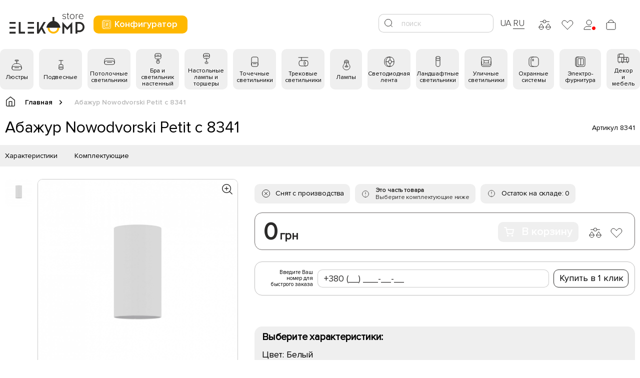

--- FILE ---
content_type: text/html; charset=utf-8
request_url: https://elekomp.com.ua/ru-ru/abagur-nowodvorski-petit-c-8341
body_size: 49432
content:
<!DOCTYPE html>
<!--[if IE]><![endif]-->
<!--[if IE 8 ]>
<html dir="ltr" lang="ru" class="ie8"><![endif]-->
<!--[if IE 9 ]>
<html dir="ltr" lang="ru" class="ie9"><![endif]-->
<!--[if (gt IE 9)|!(IE)]><!-->
<html dir="ltr" lang="ru">
<!--<![endif]-->

<head>
    <meta charset="UTF-8" />
    <meta name="viewport" content="width=device-width, initial-scale=1">
    <meta http-equiv="X-UA-Compatible" content="IE=edge">
    <meta name="google-site-verification" content="BHJcsr4TY_HmyOUuQbNyQH-YQhG-H356qum0UST9knc" />
    <title>
        Абажур Nowodvorski Petit c 8341    </title>
    <base href="https://elekomp.com.ua/" />
								<link rel="alternate" hreflang="uk" href="https://elekomp.com.ua/abagur-nowodvorski-petit-c-8341/" />								<link rel="alternate" hreflang="ru" href="https://elekomp.com.ua/ru-ru/abagur-nowodvorski-petit-c-8341/" />							    <meta name="google-site-verification" content="BHJcsr4TY_HmyOUuQbNyQH-YQhG-H356qum0UST9knc" />
        <meta name="description" content="Абажур Nowodvorski Petit c 8341 представлена широким ассортиментом в интернет-магазине светильников Elekomp ⭐ Предлагаем качественные товары, по выгодным ценам ⚡ Удобные способы оплаты. Обращайтесь к нам!" />
                <meta property="og:image" content="https://elekomp.com.ua/image/cachewebp/catalog/photo/ABAZHUR_NOWODVORSKI_PETIT_C_8341-500x300.webp" />
            <meta property="og:url" content="https://elekomp.com.ua/ru-ru/abagur-nowodvorski-petit-c-8341" />
    
    <!-- hrefflag -->
        <link rel="alternate" href="https://elekomp.com.ua/abagur-nowodvorski-petit-c-8341/" hreflang="uk" />
        <link rel="alternate" href="https://elekomp.com.ua/ru-ru/abagur-nowodvorski-petit-c-8341/" hreflang="ru" />
        <!-- hrefflag -->

    <link rel="preload" href="/catalog/view/theme/elekomp/assets/fonts/ProximaNova-Light.woff" as="font"
        type="font/woff" crossorigin>
    <link rel="preload" href="/catalog/view/theme/elekomp/assets/fonts/ProximaNova-Regular.woff" as="font"
        type="font/woff" crossorigin>
    <link rel="preload" href="/catalog/view/theme/elekomp/assets/fonts/ProximaNova-Semibold.woff" as="font"
        type="font/woff" crossorigin>
    <link rel="preload" href="/catalog/view/theme/elekomp/assets/fonts/ProximaNova-Bold.woff" as="font" type="font/woff"
        crossorigin>
    <link rel="preload" href="/catalog/view/theme/elekomp/assets/fonts/ProximaNova-Black.woff" as="font"
        type="font/woff" crossorigin>
    <link type="text/css" rel="stylesheet" href="/catalog/view/theme/elekomp/assets/css/styles.min.css">
    <link type="text/css" rel="stylesheet" href="/catalog/view/theme/elekomp/assets/css/fix.css">
    <script src="/catalog/view/javascript/jquery/jquery-2.1.1.min.js" type="text/javascript"></script>
    <script src="/catalog/view/theme/elekomp/assets/js/scripts.min.js"></script>
    <script src="/catalog/view/javascript/lozad.js" type="text/javascript"></script>
        <link href="catalog/view/javascript/jquery/magnific/magnific-popup.css" type="text/css" rel="stylesheet"
        media="screen" />
        <link href="catalog/view/javascript/jquery/datetimepicker/bootstrap-datetimepicker.min.css" type="text/css" rel="stylesheet"
        media="screen" />
            <link href="https://elekomp.com.ua/ru-ru/abagur-nowodvorski-petit-c-8341" rel="canonical" />
        <link href="https://elekomp.com.ua/image/catalog/favicon.png" rel="icon" />
            <script src="catalog/view/javascript/jquery/magnific/jquery.magnific-popup.min.js" type="text/javascript"></script>
        <script src="catalog/view/javascript/jquery/datetimepicker/moment.js" type="text/javascript"></script>
        <script src="catalog/view/javascript/jquery/datetimepicker/bootstrap-datetimepicker.min.js" type="text/javascript"></script>
            <link type="text/css" rel="stylesheet" href="/catalog/view/theme/elekomp/assets/css/custom.css">
    <script src="/catalog/view/javascript/lazysizes.min.js" async></script>
    <!--google-->
    <!--<script src="https://www.google.com/recaptcha/api.js?render="></script>-->
    <!--google-->
    

				<!--<script type="text/javascript">
					cart['add'] = function(product_id, quantity) {
						$.ajax({
							url: 'ru/index.php?route=checkout/cart/add',
							type: 'post',
							data: 'product_id=' + product_id + '&quantity=' + (typeof(quantity) != 'undefined' ? quantity : 1),
							dataType: 'json',
							beforeSend: function() {
								$('#cart > button').button('loading');
							},
							complete: function() {
								$('#cart > button').button('reset');
							},
							success: function(json) {
								$('.alert, .text-danger').remove();

								if (json['redirect']) {
									location = json['redirect'];
								}

								if (json['success']) {
									$('#content').parent().before('<div class="alert alert-success"><i class="fa fa-check-circle"></i> ' + json['success'] + ' <button type="button" class="close" data-dismiss="alert">&times;</button></div>');

									// Need to set timeout otherwise it wont update the total
									setTimeout(function () {
										$('#cart > button').html('<span id="cart-total"><i class="fa fa-shopping-cart"></i> ' + json['total'] + '</span>');
									}, 100);

									$('html, body').animate({ scrollTop: 0 }, 'slow');

									$('#cart > ul').load('index.php?route=common/cart/info ul li');
								}
							},
							error: function(xhr, ajaxOptions, thrownError) {
								alert(thrownError + "\r\n" + xhr.statusText + "\r\n" + xhr.responseText);
							}
						});
					};
				</script>-->
				
</head>

<body class="product-product-11834">
    <div class="overlay-site"></div>
    <div class="toggle_mnu">
        <span></span>
        <span></span>
        <span></span>
    </div>
    <div class="mobileMenu">
        <div class="mobileMenu_wrapper">
            <a href="/index.php?route=configurator/step_1" class="header-configuration-button">
                <svg width="25" height="25" viewBox="0 0 25 25" fill="none" xmlns="http://www.w3.org/2000/svg">
                <path d="M9 3L6 3C4.34314 3 3 4.34315 3 6L3 19C3 20.6569 4.34315 22 6 22L9 22" stroke="#ffffff" stroke-linecap="round"/>
                <rect x="5" y="3" width="17" height="19" rx="3" stroke="#ffffff"/>
                <rect x="8" y="6" width="11" height="13" rx="1" stroke="#ffffff"/>
                <path d="M12 9L12 13" stroke="#ffffff" stroke-linecap="round"/>
                <path d="M15 16L15 12" stroke="#ffffff" stroke-linecap="round"/>
                <path d="M12 15L12 16" stroke="#ffffff" stroke-linecap="round"/>
                <path d="M15 10L15 9" stroke="#ffffff" stroke-linecap="round"/>
                <circle cx="12" cy="14" r="1" stroke="#ffffff" stroke-linecap="round"/>
                <circle cx="15" cy="11" r="1" transform="rotate(-180 15 11)" stroke="#ffffff" stroke-linecap="round"/>
                </svg>
                Конфигуратор            </a>
            <div class="mobileMenu_list">
                
                                                <div class="mobileMenu_item">
                    <div class="mobileMenu_item-title">
                        <div class="mobileMenu_link" data-id="menu-59">
                            <span class="icon">
                                <svg width="25" height="25" viewBox="0 0 25 25" fill="none" xmlns="http://www.w3.org/2000/svg">
<rect x="16" y="2" width="2" height="7" rx="1" transform="rotate(90 16 2)" stroke="#2B2A29"/>
<path d="M12.5 9V4" stroke="#2B2A29" stroke-linecap="round"/>
<path d="M22 19L22 17C22 12.5817 18.4183 9 14 9L11 9C6.58172 9 3 12.5817 3 17L3 19" stroke="#2B2A29" stroke-linecap="round"/>
<rect x="22" y="15" width="7" height="19" rx="3" transform="rotate(90 22 15)" stroke="#2B2A29"/>
<line x1="16.5" y1="17.5" x2="8.5" y2="17.5" stroke="#2B2A29" stroke-linecap="round"/>
</svg>                            </span>
                            Люстры                        </div>
                    </div>
                    <div class="mobileMenu_open" id="menu-59">
                        <div class="mobileMenu_children">
                                                        <a href="https://elekomp.com.ua/ru-ru/ljustry/podvesnye-ljustry" class="mobileMenu_children-link">
                                <svg width="25" height="25" viewBox="0 0 25 25" fill="none" xmlns="http://www.w3.org/2000/svg">
<rect x="16" y="2" width="2" height="7" rx="1" transform="rotate(90 16 2)" stroke="#2B2A29"/>
<path d="M12.5 9V4" stroke="#2B2A29" stroke-linecap="round"/>
<path d="M22 19L22 17C22 12.5817 18.4183 9 14 9L11 9C6.58172 9 3 12.5817 3 17L3 19" stroke="#2B2A29" stroke-linecap="round"/>
<rect x="22" y="15" width="7" height="19" rx="3" transform="rotate(90 22 15)" stroke="#2B2A29"/>
<line x1="16.5" y1="17.5" x2="8.5" y2="17.5" stroke="#2B2A29" stroke-linecap="round"/>
</svg>                                <span> Люстра подвесная</span>
                            </a>
                                                        <a href="https://elekomp.com.ua/ru-ru/ljustry/potolochnye-ljustry" class="mobileMenu_children-link">
                                <svg width="25" height="25" viewBox="0 0 25 25" fill="none" xmlns="http://www.w3.org/2000/svg">
<path d="M19 7V7C19 5.34315 17.6569 4 16 4L9 4C7.34315 4 6 5.34315 6 7V7" stroke="#2B2A29" stroke-linecap="round"/>
<path d="M22 17L22 11C22 8.79086 20.2091 7 18 7L7 7C4.79086 7 3 8.79086 3 11L3 17" stroke="#2B2A29" stroke-linecap="round"/>
<rect x="22" y="13" width="7" height="19" rx="3" transform="rotate(90 22 13)" stroke="#2B2A29"/>
<line x1="16.5" y1="15.5" x2="8.5" y2="15.5" stroke="#2B2A29" stroke-linecap="round"/>
</svg>                                <span> Люстры потолочные</span>
                            </a>
                                                        <a href="https://elekomp.com.ua/ru-ru/ljustry/ljustry-kaskady" class="mobileMenu_children-link">
                                <svg width="25" height="25" viewBox="0 0 25 25" fill="none" xmlns="http://www.w3.org/2000/svg">
<rect x="9" y="17" width="5" height="4" rx="2" transform="rotate(90 9 17)" stroke="#2B2A29"/>
<rect x="15" y="13" width="5" height="4" rx="2" transform="rotate(90 15 13)" stroke="#2B2A29"/>
<rect x="21" y="9" width="5" height="4" rx="2" transform="rotate(90 21 9)" stroke="#2B2A29"/>
<path d="M13 13V5" stroke="#2B2A29" stroke-linecap="round"/>
<path d="M7 17V5" stroke="#2B2A29" stroke-linecap="round"/>
<path d="M19 9V5" stroke="#2B2A29" stroke-linecap="round"/>
<rect x="5" y="3" width="16" height="2" rx="1" stroke="#2B2A29"/>
</svg>                                <span> Люстра каскад</span>
                            </a>
                                                        <a href="https://elekomp.com.ua/ru-ru/ljustry/ljustry-ventiljatory" class="mobileMenu_children-link">
                                <svg width="25" height="25" viewBox="0 0 25 25" fill="none" xmlns="http://www.w3.org/2000/svg">
<rect x="16" y="3" width="2" height="6" rx="1" transform="rotate(90 16 3)" stroke="#2B2A29"/>
<path d="M13 15V6" stroke="#2B2A29" stroke-linecap="round"/>
<rect x="16" y="18" width="4" height="6" rx="2" transform="rotate(90 16 18)" stroke="#2B2A29"/>
<path d="M16 19L16 17C16 15.8954 15.1046 15 14 15L12 15C10.8954 15 10 15.8954 10 17L10 19" stroke="#2B2A29" stroke-linecap="round"/>
<path d="M10 17L4.5 17C3.67157 17 3 17.6716 3 18.5V18.5C3 19.3284 3.67157 20 4.5 20L10 20" stroke="#2B2A29" stroke-linecap="round"/>
<path d="M16 20L21.5 20C22.3284 20 23 19.3284 23 18.5V18.5C23 17.6716 22.3284 17 21.5 17L16 17" stroke="#2B2A29" stroke-linecap="round"/>
</svg>                                <span> Люстра-вентилятор</span>
                            </a>
                                                    </div>
                    </div>
                </div>
                                                                <div class="mobileMenu_item">
                    <div class="mobileMenu_item-title">
                        <div class="mobileMenu_link" data-id="menu-60">
                            <span class="icon">
                                <svg width="25" height="25" viewBox="0 0 25 25" fill="none" xmlns="http://www.w3.org/2000/svg">
<rect x="17" y="11" width="10" height="8" rx="2" transform="rotate(90 17 11)" stroke="#2B2A29"/>
<path d="M13 11V3" stroke="#2B2A29" stroke-linecap="round"/>
<path d="M9 3L17 3" stroke="#2B2A29" stroke-linecap="round"/>
<path d="M17 19L17 18C17 16.8954 16.1046 16 15 16L11 16C9.89543 16 9 16.8954 9 18L9 19" stroke="#2B2A29" stroke-linecap="round"/>
<path d="M14 18H12" stroke="#2B2A29" stroke-linecap="round"/>
</svg>                            </span>
                            Подвесные                        </div>
                    </div>
                    <div class="mobileMenu_open" id="menu-60">
                        <div class="mobileMenu_children">
                                                        <a href="https://elekomp.com.ua/ru-ru/podvesnye/svetilniki-odnolampovye" class="mobileMenu_children-link">
                                <svg width="25" height="25" viewBox="0 0 25 25" fill="none" xmlns="http://www.w3.org/2000/svg">
<rect x="17" y="11" width="10" height="8" rx="2" transform="rotate(90 17 11)" stroke="#2B2A29"/>
<path d="M13 11V3" stroke="#2B2A29" stroke-linecap="round"/>
<path d="M9 3L17 3" stroke="#2B2A29" stroke-linecap="round"/>
<path d="M17 19L17 18C17 16.8954 16.1046 16 15 16L11 16C9.89543 16 9 16.8954 9 18L9 19" stroke="#2B2A29" stroke-linecap="round"/>
<path d="M14 18H12" stroke="#2B2A29" stroke-linecap="round"/>
</svg>                                <span> Подвесные одноламповые светильники</span>
                            </a>
                                                        <a href="https://elekomp.com.ua/ru-ru/podvesnye/svetilniki-mnogolampovye" class="mobileMenu_children-link">
                                <svg width="25" height="25" viewBox="0 0 25 25" fill="none" xmlns="http://www.w3.org/2000/svg">
<rect x="12" y="14" width="8" height="6" rx="2" transform="rotate(90 12 14)" stroke="#2B2A29"/>
<rect x="20" y="8" width="8" height="6" rx="2" transform="rotate(90 20 8)" stroke="#2B2A29"/>
<path d="M17 7V4" stroke="#2B2A29" stroke-linecap="round"/>
<path d="M9 14V4" stroke="#2B2A29" stroke-linecap="round"/>
<path d="M12 20V20C12 18.8954 11.1046 18 10 18L8 18C6.89543 18 6 18.8954 6 20V20" stroke="#2B2A29" stroke-linecap="round"/>
<path d="M20 14V14C20 12.8954 19.1046 12 18 12H16C14.8954 12 14 12.8954 14 14V14" stroke="#2B2A29" stroke-linecap="round"/>
<path d="M6 3L20 3" stroke="#2B2A29" stroke-linecap="round"/>
</svg>                                <span> Подвесные многоламповые светильники </span>
                            </a>
                                                        <a href="https://elekomp.com.ua/ru-ru/podvesnye/linejnye-svetilniki" class="mobileMenu_children-link">
                                <svg width="25" height="25" viewBox="0 0 25 25" fill="none" xmlns="http://www.w3.org/2000/svg">
<path d="M22 18V17C22 15.8954 21.1046 15 20 15H6C4.89543 15 4 15.8954 4 17V18" stroke="#2B2A29" stroke-linecap="round"/>
<path d="M8 4V15M18 4V15" stroke="#2B2A29" stroke-linecap="round"/>
<rect x="4" y="17" width="18" height="3" rx="1.5" stroke="#2B2A29"/>
<path d="M5 4L21 4" stroke="#2B2A29" stroke-linecap="round"/>
</svg>                                <span> Подвесные линейные светильники</span>
                            </a>
                                                    </div>
                    </div>
                </div>
                                                                <div class="mobileMenu_item">
                    <div class="mobileMenu_item-title">
                        <div class="mobileMenu_link" data-id="menu-61">
                            <span class="icon">
                                <svg width="25" height="25" viewBox="0 0 25 25" fill="none" xmlns="http://www.w3.org/2000/svg">
<path d="M23 15L23 10C23 7.79086 21.2091 6 19 6L7 6C4.79086 6 3 7.79086 3 10L3 15" stroke="#2B2A29" stroke-linecap="round"/>
<rect x="23" y="11" width="7" height="20" rx="3" transform="rotate(90 23 11)" stroke="#2B2A29"/>
<line x1="17.5" y1="13.5" x2="8.5" y2="13.5" stroke="#2B2A29" stroke-linecap="round"/>
</svg>                            </span>
                            Потолочные светильники                        </div>
                    </div>
                    <div class="mobileMenu_open" id="menu-61">
                        <div class="mobileMenu_children">
                                                        <a href="https://elekomp.com.ua/ru-ru/potolochnye/nakladnye" class="mobileMenu_children-link">
                                <svg width="25" height="25" viewBox="0 0 25 25" fill="none" xmlns="http://www.w3.org/2000/svg">
<path d="M23 15L23 10C23 7.79086 21.2091 6 19 6L7 6C4.79086 6 3 7.79086 3 10L3 15" stroke="#2B2A29" stroke-linecap="round"/>
<rect x="23" y="11" width="7" height="20" rx="3" transform="rotate(90 23 11)" stroke="#2B2A29"/>
<line x1="17.5" y1="13.5" x2="8.5" y2="13.5" stroke="#2B2A29" stroke-linecap="round"/>
</svg>                                <span> Светильник потолочный накладной</span>
                            </a>
                                                        <a href="https://elekomp.com.ua/ru-ru/potolochnye/spot-sistemy" class="mobileMenu_children-link">
                                <svg width="25" height="25" viewBox="0 0 25 25" fill="none" xmlns="http://www.w3.org/2000/svg">
<rect x="14" y="12" width="8" height="7" rx="2" stroke="#2B2A29"/>
<rect x="3" y="12" width="8" height="7" rx="2" stroke="#2B2A29"/>
<path d="M7 12V7" stroke="#2B2A29" stroke-linecap="round"/>
<path d="M18 12V7" stroke="#2B2A29" stroke-linecap="round"/>
<rect x="22" y="5" width="2" height="19" rx="1" transform="rotate(90 22 5)" stroke="#2B2A29"/>
<path d="M20 12V12C18.8954 12 18 12.8954 18 14L18 17C18 18.1046 18.8954 19 20 19V19" stroke="#2B2A29" stroke-linecap="round"/>
<path d="M9 12V12C7.89543 12 7 12.8954 7 14L7 17C7 18.1046 7.89543 19 9 19V19" stroke="#2B2A29" stroke-linecap="round"/>
</svg>                                <span> Спот системы</span>
                            </a>
                                                        <a href="https://elekomp.com.ua/ru-ru/potolochnye/armstrong" class="mobileMenu_children-link">
                                <svg width="25" height="25" viewBox="0 0 25 25" fill="none" xmlns="http://www.w3.org/2000/svg">
<path d="M22 16L22 8C22 6.89543 21.1046 6 20 6L5 6C3.89543 6 3 6.89543 3 8L3 16" stroke="#2B2A29" stroke-linecap="round"/>
<rect x="22" y="9" width="10" height="19" rx="2" transform="rotate(90 22 9)" stroke="#2B2A29"/>
<path d="M7 15H18M7 12H18" stroke="#2B2A29" stroke-linecap="round"/>
</svg>                                <span> Светильники потолочные встраиваемые</span>
                            </a>
                                                        <a href="https://elekomp.com.ua/ru-ru/potolochnye/potolochnye-svetodiodnye-svetilniki" class="mobileMenu_children-link">
                                <svg width="25" height="25" viewBox="0 0 25 25" fill="none" xmlns="http://www.w3.org/2000/svg">
<path d="M23 15L23 10C23 7.79086 21.2091 6 19 6L7 6C4.79086 6 3 7.79086 3 10L3 15" stroke="#2B2A29" stroke-linecap="round"/>
<rect x="23" y="11" width="7" height="20" rx="3" transform="rotate(90 23 11)" stroke="#2B2A29"/>
<line x1="17.5" y1="13.5" x2="8.5" y2="13.5" stroke="#2B2A29" stroke-linecap="round"/>
</svg>                                <span> Светильник потолочный светодиодный</span>
                            </a>
                                                        <a href="https://elekomp.com.ua/ru-ru/potolochnye/potolochnye-ofisnye-svetilniki" class="mobileMenu_children-link">
                                <svg width="25" height="25" viewBox="0 0 25 25" fill="none" xmlns="http://www.w3.org/2000/svg">
<path d="M22 16L22 8C22 6.89543 21.1046 6 20 6L5 6C3.89543 6 3 6.89543 3 8L3 16" stroke="#2B2A29" stroke-linecap="round"/>
<rect x="22" y="9" width="10" height="19" rx="2" transform="rotate(90 22 9)" stroke="#2B2A29"/>
<path d="M7 15H18M7 12H18" stroke="#2B2A29" stroke-linecap="round"/>
</svg>                                <span> Потолочные офисные светильники</span>
                            </a>
                                                        <a href="https://elekomp.com.ua/ru-ru/potolochnye/potolochnye-zashchyshchennye-svetylnyky" class="mobileMenu_children-link">
                                <svg width="25" height="25" viewBox="0 0 25 25" fill="none" xmlns="http://www.w3.org/2000/svg">
<path d="M23 15L23 10C23 7.79086 21.2091 6 19 6L7 6C4.79086 6 3 7.79086 3 10L3 15" stroke="#2B2A29" stroke-linecap="round"/>
<rect x="23" y="11" width="7" height="20" rx="3" transform="rotate(90 23 11)" stroke="#2B2A29"/>
<line x1="17.5" y1="13.5" x2="8.5" y2="13.5" stroke="#2B2A29" stroke-linecap="round"/>
</svg>                                <span> Потолочные защищенные светильники</span>
                            </a>
                                                        <a href="https://elekomp.com.ua/ru-ru/potolochnye/svetilniki-potolochnyye-kruglyye" class="mobileMenu_children-link">
                                <svg width="25" height="25" viewBox="0 0 25 25" fill="none" xmlns="http://www.w3.org/2000/svg">
<path d="M23 15L23 10C23 7.79086 21.2091 6 19 6L7 6C4.79086 6 3 7.79086 3 10L3 15" stroke="#2B2A29" stroke-linecap="round"/>
<rect x="23" y="11" width="7" height="20" rx="3" transform="rotate(90 23 11)" stroke="#2B2A29"/>
<line x1="17.5" y1="13.5" x2="8.5" y2="13.5" stroke="#2B2A29" stroke-linecap="round"/>
</svg>                                <span> Светильник потолочный круглый</span>
                            </a>
                                                        <a href="https://elekomp.com.ua/ru-ru/potolochnye/potolochnyie-kvadratnyie-svetilniki" class="mobileMenu_children-link">
                                <svg width="25" height="25" viewBox="0 0 25 25" fill="none" xmlns="http://www.w3.org/2000/svg">
<path d="M22 16L22 8C22 6.89543 21.1046 6 20 6L5 6C3.89543 6 3 6.89543 3 8L3 16" stroke="#2B2A29" stroke-linecap="round"/>
<rect x="22" y="9" width="10" height="19" rx="2" transform="rotate(90 22 9)" stroke="#2B2A29"/>
<path d="M7 15H18M7 12H18" stroke="#2B2A29" stroke-linecap="round"/>
</svg>                                <span> Потолочные квадратные cветильники </span>
                            </a>
                                                    </div>
                    </div>
                </div>
                                                                <div class="mobileMenu_item">
                    <div class="mobileMenu_item-title">
                        <div class="mobileMenu_link" data-id="menu-62">
                            <span class="icon">
                                <svg width="25" height="25" viewBox="0 0 25 25" fill="none" xmlns="http://www.w3.org/2000/svg">
<rect x="10" y="15" width="6" height="7" rx="3" stroke="#2B2A29"/>
<path d="M7 5L7 10C7 11.6569 8.34315 13 10 13L16 13C17.6569 13 19 11.6569 19 10L19 5" stroke="#2B2A29" stroke-linecap="round"/>
<path d="M13 13L13 19" stroke="#2B2A29" stroke-linecap="round"/>
<rect x="7" y="8" width="6" height="12" rx="3" transform="rotate(-90 7 8)" stroke="#2B2A29"/>
<line x1="10.5" y1="5.5" x2="15.5" y2="5.5" stroke="#2B2A29" stroke-linecap="round"/>
</svg>                            </span>
                            Бра и светильник настенный                        </div>
                    </div>
                    <div class="mobileMenu_open" id="menu-62">
                        <div class="mobileMenu_children">
                                                        <a href="https://elekomp.com.ua/ru-ru/nastennye-i-bra/spoty" class="mobileMenu_children-link">
                                <svg width="25" height="25" viewBox="0 0 25 25" fill="none" xmlns="http://www.w3.org/2000/svg">
<rect x="9" y="15" width="6" height="7" rx="3" stroke="#2B2A29"/>
<path d="M16 3L8 3C6.34315 3 5 4.34315 5 6L5 9C5 10.6569 6.34315 12 8 12L16 12" stroke="#2B2A29" stroke-linecap="round"/>
<path d="M12 13L12 19" stroke="#2B2A29" stroke-linecap="round"/>
<rect x="13" y="3" width="7" height="9" rx="3" stroke="#2B2A29"/>
<line x1="15.5" y1="5.5" x2="15.5" y2="9.5" stroke="#2B2A29" stroke-linecap="round"/>
</svg>                                <span> Светильники споты настенные</span>
                            </a>
                                                        <a href="https://elekomp.com.ua/ru-ru/nastennye-i-bra/dekorativnye" class="mobileMenu_children-link">
                                <svg width="25" height="25" viewBox="0 0 25 25" fill="none" xmlns="http://www.w3.org/2000/svg">
<rect x="10" y="15" width="6" height="7" rx="3" stroke="#2B2A29"/>
<path d="M7 5L7 10C7 11.6569 8.34315 13 10 13L16 13C17.6569 13 19 11.6569 19 10L19 5" stroke="#2B2A29" stroke-linecap="round"/>
<path d="M13 13L13 19" stroke="#2B2A29" stroke-linecap="round"/>
<rect x="7" y="8" width="6" height="12" rx="3" transform="rotate(-90 7 8)" stroke="#2B2A29"/>
<line x1="10.5" y1="5.5" x2="15.5" y2="5.5" stroke="#2B2A29" stroke-linecap="round"/>
</svg>                                <span> Декоративный светильник на стену</span>
                            </a>
                                                        <a href="https://elekomp.com.ua/ru-ru/nastennye-i-bra/arxitekturnye" class="mobileMenu_children-link">
                                <svg width="25" height="25" viewBox="0 0 25 25" fill="none" xmlns="http://www.w3.org/2000/svg">
<path d="M7 8L7 18C7 19.6569 8.34315 21 10 21L16 21C17.6569 21 19 19.6569 19 18L19 8" stroke="#2B2A29" stroke-linecap="round"/>
<rect x="7" y="11" width="7" height="12" rx="3" transform="rotate(-90 7 11)" stroke="#2B2A29"/>
<line x1="10.5" y1="8.5" x2="15.5" y2="8.5" stroke="#2B2A29" stroke-linecap="round"/>
</svg>                                <span> Светильник настенный архитектурный</span>
                            </a>
                                                        <a href="https://elekomp.com.ua/ru-ru/nastennye-i-bra/podsvetka-kartin-i-zerkal" class="mobileMenu_children-link">
                                <svg width="25" height="25" viewBox="0 0 25 25" fill="none" xmlns="http://www.w3.org/2000/svg">
<path d="M16 12V8C16 7.44772 15.5523 7 15 7H11C10.4477 7 10 7.44772 10 8V12" stroke="#2B2A29" stroke-linecap="round"/>
<path d="M22 15V14C22 12.8954 21.1046 12 20 12H6C4.89543 12 4 12.8954 4 14V15" stroke="#2B2A29" stroke-linecap="round"/>
<rect x="4" y="14" width="18" height="3" rx="1.5" stroke="#2B2A29"/>
</svg>                                <span> Подсветка для зеркала и картин</span>
                            </a>
                                                        <a href="https://elekomp.com.ua/ru-ru/nastennye-i-bra/zerkala" class="mobileMenu_children-link">
                                <svg width="25" height="25" viewBox="0 0 25 25" fill="none" xmlns="http://www.w3.org/2000/svg">
<path d="M16 2L8 2C6.89543 2 6 2.89543 6 4L6 20C6 21.1046 6.89543 22 8 22L16 22" stroke="#2B2A29" stroke-linecap="round"/>
<rect x="9" y="2" width="10" height="20" rx="2" stroke="#2B2A29"/>
<rect x="12.5" y="7.5" width="3" height="5" rx="1.5" stroke="#2B2A29"/>
<path d="M16.5 22.5L16.5 18C16.5 16.6193 15.3807 15.5 14 15.5V15.5C12.6193 15.5 11.5 16.6193 11.5 18L11.5 22.5" stroke="#2B2A29"/>
</svg>                                <span> Зеркала</span>
                            </a>
                                                        <a href="https://elekomp.com.ua/ru-ru/nastennye-i-bra/mebelnaja-podsvetka" class="mobileMenu_children-link">
                                <svg width="25" height="25" viewBox="0 0 25 25" fill="none" xmlns="http://www.w3.org/2000/svg">
<path d="M23 14L23 11C23 8.79086 21.2091 7 19 7L7 7C4.79086 7 3 8.79086 3 11L3 14" stroke="#2B2A29" stroke-linecap="round"/>
<rect x="23" y="10" width="7" height="20" rx="3" transform="rotate(90 23 10)" stroke="#2B2A29"/>
<line x1="9.5" y1="12.5" x2="6.5" y2="12.5" stroke="#2B2A29" stroke-linecap="round"/>
<line x1="14.5" y1="12.5" x2="11.5" y2="12.5" stroke="#2B2A29" stroke-linecap="round"/>
<line x1="19.5" y1="12.5" x2="16.5" y2="12.5" stroke="#2B2A29" stroke-linecap="round"/>
</svg>                                <span> Подсветка для мебели</span>
                            </a>
                                                    </div>
                    </div>
                </div>
                                                                <div class="mobileMenu_item">
                    <div class="mobileMenu_item-title">
                        <div class="mobileMenu_link" data-id="menu-63">
                            <span class="icon">
                                <svg width="25" height="25" viewBox="0 0 25 25" fill="none" xmlns="http://www.w3.org/2000/svg">
<rect x="10" y="22" width="3" height="6" rx="1.5" transform="rotate(-90 10 22)" stroke="#2B2A29"/>
<path d="M7 5L7 9C7 10.6569 8.34315 12 10 12L16 12C17.6569 12 19 10.6569 19 9L19 5" stroke="#2B2A29" stroke-linecap="round"/>
<path d="M13 12L13 19" stroke="#2B2A29" stroke-linecap="round"/>
<rect x="7" y="8" width="6" height="12" rx="3" transform="rotate(-90 7 8)" stroke="#2B2A29"/>
<line x1="10.5" y1="5.5" x2="15.5" y2="5.5" stroke="#2B2A29" stroke-linecap="round"/>
</svg>                            </span>
                            Настольные лампы и торшеры                        </div>
                    </div>
                    <div class="mobileMenu_open" id="menu-63">
                        <div class="mobileMenu_children">
                                                        <a href="https://elekomp.com.ua/ru-ru/nastolnye-i-torshery/ofisnye-nastolnye" class="mobileMenu_children-link">
                                <svg width="25" height="25" viewBox="0 0 25 25" fill="none" xmlns="http://www.w3.org/2000/svg">
<path d="M13 19L13 17" stroke="#2B2A29" stroke-linecap="round"/>
<path d="M7 19L7 11.0628C7 9.41059 8.01578 7.92842 9.55665 7.33225L13 6" stroke="#2B2A29" stroke-linecap="round"/>
<rect x="4" y="19" width="12" height="3" rx="1.5" stroke="#2B2A29"/>
<rect x="21" y="3" width="10" height="8" rx="2" transform="rotate(90 21 3)" stroke="#2B2A29"/>
<path d="M21 11L21 10C21 8.89543 20.1046 8 19 8L15 8C13.8954 8 13 8.89543 13 10L13 11" stroke="#2B2A29" stroke-linecap="round"/>
<path d="M18 10H16" stroke="#2B2A29" stroke-linecap="round"/>
</svg>                                <span> Настольная лампа офисная</span>
                            </a>
                                                        <a href="https://elekomp.com.ua/ru-ru/nastolnye-i-torshery/dekorativnye_nastolnie" class="mobileMenu_children-link">
                                <svg width="25" height="25" viewBox="0 0 25 25" fill="none" xmlns="http://www.w3.org/2000/svg">
<rect x="10" y="22" width="3" height="6" rx="1.5" transform="rotate(-90 10 22)" stroke="#2B2A29"/>
<path d="M7 5L7 9C7 10.6569 8.34315 12 10 12L16 12C17.6569 12 19 10.6569 19 9L19 5" stroke="#2B2A29" stroke-linecap="round"/>
<path d="M13 12L13 19" stroke="#2B2A29" stroke-linecap="round"/>
<rect x="7" y="8" width="6" height="12" rx="3" transform="rotate(-90 7 8)" stroke="#2B2A29"/>
<line x1="10.5" y1="5.5" x2="15.5" y2="5.5" stroke="#2B2A29" stroke-linecap="round"/>
</svg>                                <span> Настольная лампа декоративная</span>
                            </a>
                                                        <a href="https://elekomp.com.ua/ru-ru/nastolnye-i-torshery/nastolnye-lampy-na-akkumulyatore" class="mobileMenu_children-link">
                                <svg width="25" height="25" viewBox="0 0 25 25" fill="none" xmlns="http://www.w3.org/2000/svg">
<path d="M13 19L13 17" stroke="#2B2A29" stroke-linecap="round"/>
<path d="M7 19L7 11.0628C7 9.41059 8.01578 7.92842 9.55665 7.33225L13 6" stroke="#2B2A29" stroke-linecap="round"/>
<rect x="4" y="19" width="12" height="3" rx="1.5" stroke="#2B2A29"/>
<rect x="21" y="3" width="10" height="8" rx="2" transform="rotate(90 21 3)" stroke="#2B2A29"/>
<path d="M21 11L21 10C21 8.89543 20.1046 8 19 8L15 8C13.8954 8 13 8.89543 13 10L13 11" stroke="#2B2A29" stroke-linecap="round"/>
<path d="M18 10H16" stroke="#2B2A29" stroke-linecap="round"/>
</svg>                                <span> Настольная лампа на аккумуляторе</span>
                            </a>
                                                        <a href="https://elekomp.com.ua/ru-ru/nastolnye-i-torshery/torshery" class="mobileMenu_children-link">
                                <svg width="25" height="25" viewBox="0 0 25 25" fill="none" xmlns="http://www.w3.org/2000/svg">
<rect x="10" y="22" width="2" height="6" rx="1" transform="rotate(-90 10 22)" stroke="#2B2A29"/>
<path d="M8 5L8 8C8 9.10457 8.89543 10 10 10L16 10C17.1046 10 18 9.10457 18 8L18 5" stroke="#2B2A29" stroke-linecap="round"/>
<path d="M13 10L13 20" stroke="#2B2A29" stroke-linecap="round"/>
<rect x="8" y="7" width="5" height="10" rx="2.5" transform="rotate(-90 8 7)" stroke="#2B2A29"/>
<line x1="11.5" y1="5.5" x2="14.5" y2="5.5" stroke="#2B2A29" stroke-linecap="round"/>
</svg>                                <span> Торшеры</span>
                            </a>
                                                    </div>
                    </div>
                </div>
                                                                <div class="mobileMenu_item">
                    <div class="mobileMenu_item-title">
                        <div class="mobileMenu_link" data-id="menu-64">
                            <span class="icon">
                                <svg width="25" height="25" viewBox="0 0 25 25" fill="none" xmlns="http://www.w3.org/2000/svg">
<rect x="19" y="3" width="19" height="13" rx="3" transform="rotate(90 19 3)" stroke="#2B2A29"/>
<line x1="15.5" y1="16.5" x2="9.5" y2="16.5" stroke="#2B2A29" stroke-linecap="round"/>
<path d="M19 19L19 17C19 15.3431 17.6569 14 16 14L9 14C7.34315 14 6 15.3431 6 17L6 19" stroke="#2B2A29" stroke-linecap="round"/>
</svg>                            </span>
                            Точечные светильники                        </div>
                    </div>
                    <div class="mobileMenu_open" id="menu-64">
                        <div class="mobileMenu_children">
                                                        <a href="https://elekomp.com.ua/ru-ru/tochechnye/podstvetka-stupenej" class="mobileMenu_children-link">
                                <svg width="25" height="25" viewBox="0 0 25 25" fill="none" xmlns="http://www.w3.org/2000/svg">
<path d="M15 3L7 3C5.89543 3 5 3.89543 5 5L5 20C5 21.1046 5.89543 22 7 22L15 22" stroke="#2B2A29" stroke-linecap="round"/>
<rect x="8" y="3" width="12" height="19" rx="2" stroke="#2B2A29"/>
<rect x="13" y="7" width="2" height="7" rx="1" stroke="#2B2A29"/>
</svg>                                <span> Подсветка лестниц</span>
                            </a>
                                                        <a href="https://elekomp.com.ua/ru-ru/tochechnye/vreznye" class="mobileMenu_children-link">
                                <svg width="25" height="25" viewBox="0 0 25 25" fill="none" xmlns="http://www.w3.org/2000/svg">
<rect x="19" y="7" width="12" height="13" rx="3" transform="rotate(90 19 7)" stroke="#2B2A29"/>
<line x1="15.5" y1="13.5" x2="9.5" y2="13.5" stroke="#2B2A29" stroke-linecap="round"/>
<path d="M19 16L19 14C19 12.3431 17.6569 11 16 11L9 11C7.34315 11 6 12.3431 6 14L6 16" stroke="#2B2A29" stroke-linecap="round"/>
</svg>                                <span> Светильники точечные врезные</span>
                            </a>
                                                        <a href="https://elekomp.com.ua/ru-ru/tochechnye/nakladnye_tochechnie" class="mobileMenu_children-link">
                                <svg width="25" height="25" viewBox="0 0 25 25" fill="none" xmlns="http://www.w3.org/2000/svg">
<rect x="19" y="3" width="19" height="13" rx="3" transform="rotate(90 19 3)" stroke="#2B2A29"/>
<line x1="15.5" y1="16.5" x2="9.5" y2="16.5" stroke="#2B2A29" stroke-linecap="round"/>
<path d="M19 19L19 17C19 15.3431 17.6569 14 16 14L9 14C7.34315 14 6 15.3431 6 17L6 19" stroke="#2B2A29" stroke-linecap="round"/>
</svg>                                <span> Светильники точечные накладные</span>
                            </a>
                                                    </div>
                    </div>
                </div>
                                                                <div class="mobileMenu_item">
                    <div class="mobileMenu_item-title">
                        <div class="mobileMenu_link" data-id="menu-65">
                            <span class="icon">
                                <svg width="25" height="25" viewBox="0 0 25 25" fill="none" xmlns="http://www.w3.org/2000/svg">
<path d="M9 10V4" stroke="#2B2A29" stroke-linecap="round"/>
<path d="M3 4L22 4" stroke="#2B2A29" stroke-linecap="round"/>
<rect x="4" y="10" width="18" height="11" rx="4" stroke="#2B2A29"/>
<line x1="16.5" y1="13.5" x2="16.5" y2="17.5" stroke="#2B2A29" stroke-linecap="round"/>
<path d="M18 10V10C15.7909 10 14 11.7909 14 14L14 17C14 19.2091 15.7909 21 18 21V21" stroke="#2B2A29" stroke-linecap="round"/>
</svg>                            </span>
                            Трековые светильники                        </div>
                    </div>
                    <div class="mobileMenu_open" id="menu-65">
                        <div class="mobileMenu_children">
                                                        <a href="https://elekomp.com.ua/ru-ru/trekovye/odnofaznye-sistemy" class="mobileMenu_children-link">
                                <svg width="25" height="25" viewBox="0 0 25 25" fill="none" xmlns="http://www.w3.org/2000/svg">
<path d="M9 10V4" stroke="#2B2A29" stroke-linecap="round"/>
<path d="M3 4L22 4" stroke="#2B2A29" stroke-linecap="round"/>
<rect x="4" y="10" width="18" height="11" rx="4" stroke="#2B2A29"/>
<line x1="16.5" y1="13.5" x2="16.5" y2="17.5" stroke="#2B2A29" stroke-linecap="round"/>
<path d="M9 18L9 13L8 14" stroke="#2B2A29" stroke-linecap="round" stroke-linejoin="round"/>
<path d="M18 10V10C15.7909 10 14 11.7909 14 14L14 17C14 19.2091 15.7909 21 18 21V21" stroke="#2B2A29" stroke-linecap="round"/>
</svg>                                <span> Трековые светильники однофазные</span>
                            </a>
                                                        <a href="https://elekomp.com.ua/ru-ru/trekovye/trexfaznye-sistemy" class="mobileMenu_children-link">
                                <svg width="25" height="25" viewBox="0 0 25 25" fill="none" xmlns="http://www.w3.org/2000/svg">
<path d="M9 10V4" stroke="#2B2A29" stroke-linecap="round"/>
<path d="M3 4L22 4" stroke="#2B2A29" stroke-linecap="round"/>
<rect x="4" y="10" width="18" height="11" rx="4" stroke="#2B2A29"/>
<line x1="16.5" y1="13.5" x2="16.5" y2="17.5" stroke="#2B2A29" stroke-linecap="round"/>
<path d="M8 13H10.5L9 15H9.5C10.3284 15 11 15.6716 11 16.5V16.5C11 17.3284 10.3284 18 9.5 18H8" stroke="#2B2A29" stroke-linecap="round" stroke-linejoin="round"/>
<path d="M18 10V10C15.7909 10 14 11.7909 14 14L14 17C14 19.2091 15.7909 21 18 21V21" stroke="#2B2A29" stroke-linecap="round"/>
</svg>                                <span> Трехфазные трековые системы</span>
                            </a>
                                                        <a href="https://elekomp.com.ua/ru-ru/trekovye/magnitnye-sistemy" class="mobileMenu_children-link">
                                <svg width="25" height="25" viewBox="0 0 25 25" fill="none" xmlns="http://www.w3.org/2000/svg">
<path d="M9 10V4" stroke="#2B2A29" stroke-linecap="round"/>
<path d="M3 4L22 4" stroke="#2B2A29" stroke-linecap="round"/>
<rect x="4" y="10" width="18" height="11" rx="4" stroke="#2B2A29"/>
<path d="M9.54602 12.7761L8.14118 15.3833L10.4901 15.3833L9.08527 17.9906" stroke="#2B2A29" stroke-linecap="round" stroke-linejoin="round"/>
<path d="M18 10V10C15.7909 10 14 11.7909 14 14L14 17C14 19.2091 15.7909 21 18 21V21" stroke="#2B2A29" stroke-linecap="round"/>
<line x1="16.5" y1="13.5" x2="16.5" y2="17.5" stroke="#2B2A29" stroke-linecap="round"/>
</svg>                                <span> Магнитные системы</span>
                            </a>
                                                    </div>
                    </div>
                </div>
                                                                <div class="mobileMenu_item">
                    <div class="mobileMenu_item-title">
                        <div class="mobileMenu_link" data-id="menu-66">
                            <span class="icon">
                                <svg width="25" height="25" viewBox="0 0 25 25" fill="none" xmlns="http://www.w3.org/2000/svg">
<path d="M17 7.5L17 4.5C17 3.39543 16.1046 2.5 15 2.5L11 2.5C9.89543 2.5 9 3.39543 9 4.5L9 7.5" stroke="#2B2A29" stroke-linecap="round"/>
<path d="M9 7.5V7.5C8.94579 8.93496 8.44648 10.3175 7.5713 11.456L7.23013 11.8998C6.43246 12.9374 6 14.2096 6 15.5184V15.5184C6 17.1062 6.63601 18.6279 7.76595 19.7435L7.97455 19.9494C8.96631 20.9286 10.2411 21.5708 11.6182 21.785L11.862 21.823C12.6161 21.9403 13.3839 21.9403 14.138 21.823L14.3818 21.785C15.7589 21.5708 17.0337 20.9286 18.0255 19.9494L18.234 19.7435C19.364 18.6279 20 17.1062 20 15.5184V15.5184C20 14.2096 19.5675 12.9374 18.7699 11.8998L18.4287 11.456C17.5535 10.3175 17.0542 8.93496 17 7.5V7.5" stroke="#2B2A29"/>
<path d="M16.5 5L9.5 5" stroke="#2B2A29" stroke-linecap="round"/>
<path d="M16.5 7.5L9 7.5" stroke="#2B2A29" stroke-linecap="round"/>
<rect x="10" y="16" width="2" height="6" rx="1" transform="rotate(-90 10 16)" stroke="#2B2A29"/>
<path d="M13 14L13 8" stroke="#2B2A29" stroke-linecap="round"/>
<path d="M13 2.5L13 2" stroke="#2B2A29" stroke-linecap="round"/>
</svg>                            </span>
                            Лампы                        </div>
                    </div>
                    <div class="mobileMenu_open" id="menu-66">
                        <div class="mobileMenu_children">
                                                        <a href="https://elekomp.com.ua/ru-ru/lampy/svetodiodnye-lampy" class="mobileMenu_children-link">
                                <svg width="25" height="25" viewBox="0 0 25 25" fill="none" xmlns="http://www.w3.org/2000/svg">
<path d="M17 7.5L17 4.5C17 3.39543 16.1046 2.5 15 2.5L11 2.5C9.89543 2.5 9 3.39543 9 4.5L9 7.5" stroke="#2B2A29" stroke-linecap="round"/>
<path d="M9 7.5V7.5C8.94579 8.93496 8.44648 10.3175 7.5713 11.456L7.23013 11.8998C6.43246 12.9374 6 14.2096 6 15.5184V15.5184C6 17.1062 6.63601 18.6279 7.76595 19.7435L7.97455 19.9494C8.96631 20.9286 10.2411 21.5708 11.6182 21.785L11.862 21.823C12.6161 21.9403 13.3839 21.9403 14.138 21.823L14.3818 21.785C15.7589 21.5708 17.0337 20.9286 18.0255 19.9494L18.234 19.7435C19.364 18.6279 20 17.1062 20 15.5184V15.5184C20 14.2096 19.5675 12.9374 18.7699 11.8998L18.4287 11.456C17.5535 10.3175 17.0542 8.93496 17 7.5V7.5" stroke="#2B2A29"/>
<path d="M16.5 5L9.5 5" stroke="#2B2A29" stroke-linecap="round"/>
<path d="M16.5 7.5L9 7.5" stroke="#2B2A29" stroke-linecap="round"/>
<path d="M19 13L7 13" stroke="#2B2A29" stroke-linecap="round"/>
<path d="M13 2.5L13 2" stroke="#2B2A29" stroke-linecap="round"/>
</svg>                                <span> ЛЕД лампы</span>
                            </a>
                                                        <a href="https://elekomp.com.ua/ru-ru/lampy/filamentnye-lampy" class="mobileMenu_children-link">
                                <svg width="25" height="25" viewBox="0 0 25 25" fill="none" xmlns="http://www.w3.org/2000/svg">
<path d="M17 7.5L17 4.5C17 3.39543 16.1046 2.5 15 2.5L11 2.5C9.89543 2.5 9 3.39543 9 4.5L9 7.5" stroke="#2B2A29" stroke-linecap="round"/>
<path d="M9 7.5V7.5C8.94579 8.93496 8.44648 10.3175 7.5713 11.456L7.23013 11.8998C6.43246 12.9374 6 14.2096 6 15.5184V15.5184C6 17.1062 6.63601 18.6279 7.76595 19.7435L7.97455 19.9494C8.96631 20.9286 10.2411 21.5708 11.6182 21.785L11.862 21.823C12.6161 21.9403 13.3839 21.9403 14.138 21.823L14.3818 21.785C15.7589 21.5708 17.0337 20.9286 18.0255 19.9494L18.234 19.7435C19.364 18.6279 20 17.1062 20 15.5184V15.5184C20 14.2096 19.5675 12.9374 18.7699 11.8998L18.4287 11.456C17.5535 10.3175 17.0542 8.93496 17 7.5V7.5" stroke="#2B2A29"/>
<path d="M16.5 5L9.5 5" stroke="#2B2A29" stroke-linecap="round"/>
<path d="M16.5 7.5L9 7.5" stroke="#2B2A29" stroke-linecap="round"/>
<rect x="10" y="16" width="2" height="6" rx="1" transform="rotate(-90 10 16)" stroke="#2B2A29"/>
<path d="M13 14L13 8" stroke="#2B2A29" stroke-linecap="round"/>
<path d="M13 2.5L13 2" stroke="#2B2A29" stroke-linecap="round"/>
</svg>                                <span> Филаментные лампы</span>
                            </a>
                                                        <a href="https://elekomp.com.ua/ru-ru/lampy/galogennye-lampy" class="mobileMenu_children-link">
                                <svg width="25" height="25" viewBox="0 0 25 25" fill="none" xmlns="http://www.w3.org/2000/svg">
<path d="M17 7.5L17 4.5C17 3.39543 16.1046 2.5 15 2.5L11 2.5C9.89543 2.5 9 3.39543 9 4.5L9 7.5" stroke="#2B2A29" stroke-linecap="round"/>
<path d="M9 7.5V7.5C8.94579 8.93496 8.44648 10.3175 7.5713 11.456L7.23013 11.8998C6.43246 12.9374 6 14.2096 6 15.5184V15.5184C6 17.1062 6.63601 18.6279 7.76595 19.7435L7.97455 19.9494C8.96631 20.9286 10.2411 21.5708 11.6182 21.785L11.862 21.823C12.6161 21.9403 13.3839 21.9403 14.138 21.823L14.3818 21.785C15.7589 21.5708 17.0337 20.9286 18.0255 19.9494L18.234 19.7435C19.364 18.6279 20 17.1062 20 15.5184V15.5184C20 14.2096 19.5675 12.9374 18.7699 11.8998L18.4287 11.456C17.5535 10.3175 17.0542 8.93496 17 7.5V7.5" stroke="#2B2A29"/>
<path d="M16.5 5L9.5 5" stroke="#2B2A29" stroke-linecap="round"/>
<path d="M16.5 7.5L9 7.5" stroke="#2B2A29" stroke-linecap="round"/>
<rect x="12" y="13" width="2" height="5" rx="1" stroke="#2B2A29"/>
<path d="M13 13L13 8" stroke="#2B2A29" stroke-linecap="round"/>
<path d="M13 2.5L13 2" stroke="#2B2A29" stroke-linecap="round"/>
</svg>                                <span> Галогенные лампы</span>
                            </a>
                                                        <a href="https://elekomp.com.ua/ru-ru/lampy/umnye-lampy" class="mobileMenu_children-link">
                                <svg width="25" height="25" viewBox="0 0 25 25" fill="none" xmlns="http://www.w3.org/2000/svg">
<path d="M8.9525 3.45006C8.97911 2.91785 9.41838 2.5 9.95125 2.5H16.0488C16.5816 2.5 17.0209 2.91785 17.0475 3.45006L17.3628 9.75508C17.4537 11.5745 17.8204 13.3695 18.4501 15.0789L19.0169 16.6172C19.979 19.2286 18.0465 22 15.2635 22H10.7365C7.95351 22 6.02104 19.2286 6.98315 16.6172L7.54988 15.0789C8.17964 13.3695 8.54628 11.5745 8.63725 9.75508L8.9525 3.45006Z" stroke="#2B2A29"/>
<path d="M17 5L9 5" stroke="#2B2A29" stroke-linecap="round"/>
<path d="M17 7.5L13 7.5H9" stroke="#2B2A29" stroke-linecap="round"/>
<path d="M19 17H7" stroke="#2B2A29" stroke-linecap="round"/>
<path d="M13 2.5L13 2" stroke="#2B2A29" stroke-linecap="round"/>
</svg>                                <span> Умная лампа</span>
                            </a>
                                                        <a href="https://elekomp.com.ua/ru-ru/lampy/patrony-i-aksessuary" class="mobileMenu_children-link">
                                <svg width="25" height="25" viewBox="0 0 25 25" fill="none" xmlns="http://www.w3.org/2000/svg">
<path d="M16 4V4C16 2.89543 15.1046 2 14 2L12 2C10.8954 2 10 2.89543 10 4V4" stroke="#2B2A29" stroke-linecap="round"/>
<rect x="20" y="4" width="18" height="14" rx="4" transform="rotate(90 20 4)" stroke="#2B2A29"/>
<path d="M20 18V18C20 15.7909 18.2091 14 16 14L10 14C7.79086 14 6 15.7909 6 18V18" stroke="#2B2A29" stroke-linecap="round"/>
<path d="M20 11V11C20 8.79086 18.2091 7 16 7L10 7C7.79086 7 6 8.79086 6 11V11" stroke="#2B2A29" stroke-linecap="round"/>
</svg>                                <span> Патроны для ламп и аксессуары</span>
                            </a>
                                                    </div>
                    </div>
                </div>
                                                                <div class="mobileMenu_item">
                    <div class="mobileMenu_item-title">
                        <div class="mobileMenu_link" data-id="menu-67">
                            <span class="icon">
                                <svg width="25" height="25" viewBox="0 0 25 25" fill="none" xmlns="http://www.w3.org/2000/svg">
<path d="M14 3L11 3C6.58172 3 3 6.58172 3 11L3 14C3 18.4183 6.58172 22 11 22H14" stroke="#2B2A29"/>
<rect x="6" y="3" width="16" height="19" rx="8" stroke="#2B2A29"/>
<rect x="11" y="9" width="6" height="7" rx="3" stroke="#2B2A29"/>
<path d="M14 3L14 9" stroke="#2B2A29" stroke-linecap="round"/>
<path d="M14 16L14 22" stroke="#2B2A29" stroke-linecap="round"/>
<path d="M22 12.5L17 12.5" stroke="#2B2A29" stroke-linecap="round"/>
<path d="M11 12.5L6 12.5" stroke="#2B2A29" stroke-linecap="round"/>
</svg>                            </span>
                            Светодиодная лента                        </div>
                    </div>
                    <div class="mobileMenu_open" id="menu-67">
                        <div class="mobileMenu_children">
                                                        <a href="https://elekomp.com.ua/ru-ru/lenty/transformatory" class="mobileMenu_children-link">
                                <svg width="25" height="25" viewBox="0 0 25 25" fill="none" xmlns="http://www.w3.org/2000/svg">
<path d="M15 3L7 3C5.89543 3 5 3.89543 5 5L5 20C5 21.1046 5.89543 22 7 22L15 22" stroke="#2B2A29" stroke-linecap="round"/>
<rect x="8" y="3" width="12" height="19" rx="2" stroke="#2B2A29"/>
<path d="M13.9625 10.0614L12.5577 12.6685L14.9066 12.6685L13.5018 15.2758" stroke="#2B2A29" stroke-linecap="round" stroke-linejoin="round"/>
</svg>                                <span> Блоки питания для светодиодной ленты </span>
                            </a>
                                                        <a href="https://elekomp.com.ua/ru-ru/lenty/upravlenie-svetom" class="mobileMenu_children-link">
                                <svg width="25" height="25" viewBox="0 0 25 25" fill="none" xmlns="http://www.w3.org/2000/svg">
<path d="M16 3L8 3C6.89543 3 6 3.89543 6 5L6 20C6 21.1046 6.89543 22 8 22L16 22" stroke="#2B2A29" stroke-linecap="round"/>
<rect x="9" y="3" width="10" height="19" rx="2" stroke="#2B2A29"/>
<rect x="15" y="10" width="2" height="3" rx="1" transform="rotate(180 15 10)" stroke="#2B2A29"/>
<rect x="15" y="15" width="2" height="3" rx="1" transform="rotate(180 15 15)" stroke="#2B2A29"/>
</svg>                                <span> Контроллер и диммер для светодиодной ленты</span>
                            </a>
                                                        <a href="https://elekomp.com.ua/ru-ru/lenty/led-profili" class="mobileMenu_children-link">
                                <svg width="25" height="25" viewBox="0 0 25 25" fill="none" xmlns="http://www.w3.org/2000/svg">
<path d="M9 5L5 5C3.89543 5 3 5.89543 3 7L3 18C3 19.1046 3.89543 20 5 20L9 20" stroke="#2B2A29" stroke-linecap="round"/>
<path d="M14 9L14 18C14 19.1046 14.8954 20 16 20L20 20" stroke="#2B2A29" stroke-linecap="round"/>
<path d="M7 7C7 5.89543 7.89543 5 9 5L20 5C21.1046 5 22 5.89543 22 7L22 18.125C22 19.1605 21.1605 20 20.125 20V20C19.0895 20 18.25 19.1605 18.25 18.125L18.25 11C18.25 9.89543 17.3546 9 16.25 9L12.75 9C11.6454 9 10.75 9.89543 10.75 11L10.75 18.125C10.75 19.1605 9.91053 20 8.875 20V20C7.83947 20 7 19.1605 7 18.125L7 7Z" stroke="#2B2A29"/>
</svg>                                <span> Профиль для светодиодной ленты</span>
                            </a>
                                                        <a href="https://elekomp.com.ua/ru-ru/lenty/aksessuary" class="mobileMenu_children-link">
                                <svg width="25" height="25" viewBox="0 0 25 25" fill="none" xmlns="http://www.w3.org/2000/svg">
<path d="M15 3L7 3C5.89543 3 5 3.89543 5 5L5 20C5 21.1046 5.89543 22 7 22L15 22" stroke="#2B2A29" stroke-linecap="round"/>
<rect x="8" y="3" width="12" height="19" rx="2" stroke="#2B2A29"/>
<path d="M11.9999 14.754L14.0061 10.2167L15.5132 13.5M16.0889 14.754L15.5132 13.5M13.0001 13.5L15.5132 13.5" stroke="#2B2A29" stroke-linecap="round" stroke-linejoin="round"/>
</svg>                                <span> Аксессуары для светодиодных лент</span>
                            </a>
                                                    </div>
                    </div>
                </div>
                                                                <div class="mobileMenu_item">
                    <div class="mobileMenu_item-title">
                        <div class="mobileMenu_link" data-id="menu-68">
                            <span class="icon">
                                <svg width="25" height="25" viewBox="0 0 25 25" fill="none" xmlns="http://www.w3.org/2000/svg">
<path d="M9 4L9 19C9 20.6569 10.3431 22 12 22L14 22C15.6569 22 17 20.6569 17 19L17 4" stroke="#2B2A29" stroke-linecap="round"/>
<rect x="17" y="2" width="4" height="8" rx="2" transform="rotate(90 17 2)" stroke="#2B2A29"/>
<path d="M9 8V8C9 9.10457 9.89543 10 11 10L15 10C16.1046 10 17 9.10457 17 8V8" stroke="#2B2A29" stroke-linecap="round"/>
</svg>                            </span>
                            Ландшафтные светильники                        </div>
                    </div>
                    <div class="mobileMenu_open" id="menu-68">
                        <div class="mobileMenu_children">
                                                        <a href="https://elekomp.com.ua/ru-ru/landshaft/stolbiki" class="mobileMenu_children-link">
                                <svg width="25" height="25" viewBox="0 0 25 25" fill="none" xmlns="http://www.w3.org/2000/svg">
<path d="M9 4L9 19C9 20.6569 10.3431 22 12 22L14 22C15.6569 22 17 20.6569 17 19L17 4" stroke="#2B2A29" stroke-linecap="round"/>
<rect x="17" y="2" width="4" height="8" rx="2" transform="rotate(90 17 2)" stroke="#2B2A29"/>
<path d="M9 8V8C9 9.10457 9.89543 10 11 10L15 10C16.1046 10 17 9.10457 17 8V8" stroke="#2B2A29" stroke-linecap="round"/>
</svg>                                <span> Cтолбики освещения</span>
                            </a>
                                                        <a href="https://elekomp.com.ua/ru-ru/landshaft/fonari" class="mobileMenu_children-link">
                                <svg width="25" height="25" viewBox="0 0 25 25" fill="none" xmlns="http://www.w3.org/2000/svg">
<path d="M13 2.5L13 2" stroke="#2B2A29" stroke-width="1.5" stroke-linecap="round"/>
<path d="M10 5L10.4945 8.29668C10.6414 9.27572 11.4824 10 12.4724 10L13.5276 10C14.5176 10 15.3586 9.27572 15.5055 8.29668L16 5" stroke="#2B2A29" stroke-linecap="round"/>
<rect x="16" y="3" width="3" height="6" rx="1.5" transform="rotate(90 16 3)" stroke="#2B2A29"/>
<rect x="11" y="22" width="2" height="4" rx="1" transform="rotate(-90 11 22)" stroke="#2B2A29"/>
<path d="M13 10L13 20" stroke="#2B2A29" stroke-linecap="round"/>
</svg>                                <span> Фонари</span>
                            </a>
                                                        <a href="https://elekomp.com.ua/ru-ru/landshaft/gruntovye-svetilniki" class="mobileMenu_children-link">
                                <svg width="25" height="25" viewBox="0 0 25 25" fill="none" xmlns="http://www.w3.org/2000/svg">
<rect x="6" y="17" width="12" height="13" rx="3" transform="rotate(-90 6 17)" stroke="#2B2A29"/>
<line x1="9.5" y1="10.5" x2="15.5" y2="10.5" stroke="#2B2A29" stroke-linecap="round"/>
<path d="M6 8L6 10C6 11.6569 7.34315 13 9 13L16 13C17.6569 13 19 11.6569 19 10L19 8" stroke="#2B2A29" stroke-linecap="round"/>
<path d="M5.85 11V11C4.27599 11 3 12.276 3 13.85L3 17C3 18.6569 4.34315 20 6 20L19 20C20.6569 20 22 18.6569 22 17L22 13.85C22 12.276 20.724 11 19.15 11V11" stroke="#2B2A29"/>
</svg>                                <span> Грунтовые светильники</span>
                            </a>
                                                        <a href="https://elekomp.com.ua/ru-ru/landshaft/napravlennye-svetilniki" class="mobileMenu_children-link">
                                <svg width="25" height="25" viewBox="0 0 25 25" fill="none" xmlns="http://www.w3.org/2000/svg">
<path d="M9 15V21" stroke="#2B2A29" stroke-linecap="round"/>
<path d="M3.00001 21L23.2625 21" stroke="#2B2A29" stroke-linecap="round"/>
<rect width="18" height="11" rx="4" transform="matrix(1 0 0 -1 4 15)" stroke="#2B2A29"/>
<line x1="0.5" y1="-0.5" x2="4.5" y2="-0.5" transform="matrix(-4.37114e-08 -1 -1 4.37114e-08 16 12)" stroke="#2B2A29" stroke-linecap="round"/>
<path d="M18 15V15C15.7909 15 14 13.2091 14 11L14 8C14 5.79086 15.7909 4 18 4V4" stroke="#2B2A29" stroke-linecap="round"/>
</svg>                                <span> Уличные светильники направленного света</span>
                            </a>
                                                        <a href="https://elekomp.com.ua/ru-ru/landshaft/svetilniki-na-soln-bat" class="mobileMenu_children-link">
                                <svg width="25" height="25" viewBox="0 0 25 25" fill="none" xmlns="http://www.w3.org/2000/svg">
<path d="M3 8L3 17C3 18.1046 3.89543 19 5 19L20 19C21.1046 19 22 18.1046 22 17L22 8" stroke="#2B2A29" stroke-linecap="round"/>
<rect x="3" y="15" width="10" height="19" rx="2" transform="rotate(-90 3 15)" stroke="#2B2A29"/>
<path d="M15 9L10 9M15 12L10 12" stroke="#2B2A29" stroke-linecap="round"/>
<path d="M7 9L3 9M7 12L3 12" stroke="#2B2A29" stroke-linecap="round"/>
<path d="M22 9L18 9M22 12L18 12" stroke="#2B2A29" stroke-linecap="round"/>
</svg>                                <span> Светильник на солнечной батарее</span>
                            </a>
                                                        <a href="https://elekomp.com.ua/ru-ru/landshaft/dekorativnye-svetilniki" class="mobileMenu_children-link">
                                <svg width="25" height="25" viewBox="0 0 25 25" fill="none" xmlns="http://www.w3.org/2000/svg">
<path d="M5 5L5 19C5 20.6569 6.34314 22 8 22L17 22C18.6569 22 20 20.6569 20 19L20 5" stroke="#2B2A29" stroke-linecap="round"/>
<rect x="20" y="3" width="4" height="15" rx="2" transform="rotate(90 20 3)" stroke="#2B2A29"/>
<path d="M5 15V15C5 16.6569 6.34315 18 8 18L17 18C18.6569 18 20 16.6569 20 15V15" stroke="#2B2A29" stroke-linecap="round"/>
</svg>                                <span> Декоративные уличные светильники</span>
                            </a>
                                                    </div>
                    </div>
                </div>
                                                                <div class="mobileMenu_item">
                    <div class="mobileMenu_item-title">
                        <div class="mobileMenu_link" data-id="menu-69">
                            <span class="icon">
                                <svg width="25" height="25" viewBox="0 0 25 25" fill="none" xmlns="http://www.w3.org/2000/svg">
<path d="M3 12L3 19C3 20.6569 4.34315 22 6 22L19 22C20.6569 22 22 20.6569 22 19L22 12" stroke="#2B2A29" stroke-linecap="round"/>
<rect x="3" y="19" width="16" height="19" rx="3" transform="rotate(-90 3 19)" stroke="#2B2A29"/>
<rect x="8" y="15" width="5" height="9" rx="1" transform="rotate(-90 8 15)" stroke="#2B2A29"/>
<path d="M17 10L19 8M8 10L6 8M17 15L18.5 16M8 15L6.5 16" stroke="#2B2A29" stroke-linecap="round"/>
</svg>                            </span>
                            Уличные светильники                        </div>
                    </div>
                    <div class="mobileMenu_open" id="menu-69">
                        <div class="mobileMenu_children">
                                                        <a href="https://elekomp.com.ua/ru-ru/ulichnye/potolochnye_ulichnie" class="mobileMenu_children-link">
                                <svg width="25" height="25" viewBox="0 0 25 25" fill="none" xmlns="http://www.w3.org/2000/svg">
<path d="M22 16L22 11C22 8.79086 20.2091 7 18 7L7 7C4.79086 7 3 8.79086 3 11L3 16" stroke="#2B2A29" stroke-linecap="round"/>
<rect x="22" y="12" width="7" height="19" rx="3" transform="rotate(90 22 12)" stroke="#2B2A29"/>
<line x1="17.5" y1="14.5" x2="7.5" y2="14.5" stroke="#2B2A29" stroke-linecap="round"/>
<path d="M17.4749 5.47487L19.2427 3.70711L21.0104 5.47487C21.9868 6.45118 21.9868 8.0341 21.0104 9.01041C20.0341 9.98672 18.4512 9.98672 17.4749 9.01041C16.4986 8.0341 16.4986 6.45118 17.4749 5.47487Z" fill="#C8E4FF" stroke="#2B2A29"/>
</svg>                                <span> Светильники уличные потолочные</span>
                            </a>
                                                        <a href="https://elekomp.com.ua/ru-ru/ulichnye/podvesnye_ulichnie" class="mobileMenu_children-link">
                                <svg width="25" height="25" viewBox="0 0 25 25" fill="none" xmlns="http://www.w3.org/2000/svg">
<rect x="15" y="11" width="11" height="8" rx="2" transform="rotate(90 15 11)" stroke="#2B2A29"/>
<path d="M11 11V3" stroke="#2B2A29" stroke-linecap="round"/>
<path d="M7 3L15 3" stroke="#2B2A29" stroke-linecap="round"/>
<path d="M15 20L15 19C15 17.8954 14.1046 17 13 17L9 17C7.89543 17 7 17.8954 7 19L7 20" stroke="#2B2A29" stroke-linecap="round"/>
<path d="M12 19H10" stroke="#2B2A29" stroke-linecap="round"/>
<path d="M13.8149 9.81495L15.7006 7.92934L17.5862 9.81495C18.6276 10.8564 18.6276 12.5448 17.5862 13.5862C16.5448 14.6276 14.8563 14.6276 13.8149 13.5862C12.7735 12.5448 12.7735 10.8564 13.8149 9.81495Z" fill="#C8E4FF" stroke="#2B2A29"/>
</svg>                                <span> Светильники уличные подвесные</span>
                            </a>
                                                        <a href="https://elekomp.com.ua/ru-ru/ulichnye/nakladnye-i-vreznye" class="mobileMenu_children-link">
                                <svg width="25" height="25" viewBox="0 0 25 25" fill="none" xmlns="http://www.w3.org/2000/svg">
<rect x="19" y="8" width="13" height="15" rx="3" transform="rotate(90 19 8)" stroke="#2B2A29"/>
<line x1="15.5" y1="14.5" x2="7.5" y2="14.5" stroke="#2B2A29" stroke-linecap="round"/>
<path d="M19 18L19 15C19 13.3431 17.6569 12 16 12L7 12C5.34315 12 4 13.3431 4 15L4 18" stroke="#2B2A29" stroke-linecap="round"/>
<path d="M16.4382 5.18602L18.3898 3.2345L20.3413 5.18602C21.4191 6.26382 21.4191 8.01127 20.3413 9.08907C19.2635 10.1669 17.516 10.1669 16.4382 9.08907C15.3604 8.01127 15.3604 6.26382 16.4382 5.18602Z" fill="#C8E4FF" stroke="#2B2A29"/>
</svg>                                <span> Накладные и врезные уличные светильники</span>
                            </a>
                                                        <a href="https://elekomp.com.ua/ru-ru/ulichnye/bra" class="mobileMenu_children-link">
                                <svg width="25" height="25" viewBox="0 0 25 25" fill="none" xmlns="http://www.w3.org/2000/svg">
<rect x="8" y="15" width="6" height="8" rx="3" stroke="#2B2A29"/>
<path d="M5 5L5 10C5 11.6569 6.34315 13 8 13L14 13C15.6569 13 17 11.6569 17 10L17 5" stroke="#2B2A29" stroke-linecap="round"/>
<path d="M11 13L11 19" stroke="#2B2A29" stroke-linecap="round"/>
<rect x="5" y="8" width="6" height="12" rx="3" transform="rotate(-90 5 8)" stroke="#2B2A29"/>
<line x1="8.5" y1="5.5" x2="13.5" y2="5.5" stroke="#2B2A29" stroke-linecap="round"/>
<path d="M16.4749 8.47487L18.2427 6.70711L20.0104 8.47487C20.9868 9.45118 20.9868 11.0341 20.0104 12.0104C19.0341 12.9867 17.4512 12.9867 16.4749 12.0104C15.4986 11.0341 15.4986 9.45118 16.4749 8.47487Z" fill="#C8E4FF" stroke="#2B2A29"/>
</svg>                                <span> Уличные бра</span>
                            </a>
                                                        <a href="https://elekomp.com.ua/ru-ru/ulichnye/podsvetka-fasada" class="mobileMenu_children-link">
                                <svg width="25" height="25" viewBox="0 0 25 25" fill="none" xmlns="http://www.w3.org/2000/svg">
<path d="M4 7L4 19C4 20.6569 5.34315 22 7 22L14 22C15.6569 22 17 20.6569 17 19L17 7" stroke="#2B2A29" stroke-linecap="round"/>
<rect x="4" y="11" width="8" height="13" rx="3" transform="rotate(-90 4 11)" stroke="#2B2A29"/>
<line x1="7.5" y1="8.5" x2="13.5" y2="8.5" stroke="#2B2A29" stroke-linecap="round"/>
<path d="M16.7548 13.548L18.7721 11.5306L20.7894 13.548C21.9036 14.6621 21.9036 16.4685 20.7894 17.5826C19.6753 18.6968 17.8689 18.6968 16.7548 17.5826C15.6406 16.4685 15.6406 14.6621 16.7548 13.548Z" fill="#C8E4FF" stroke="#2B2A29"/>
</svg>                                <span> Подсветка фасадов</span>
                            </a>
                                                        <a href="https://elekomp.com.ua/ru-ru/ulichnye/nochnaja-podsvetka" class="mobileMenu_children-link">
                                <svg width="25" height="25" viewBox="0 0 25 25" fill="none" xmlns="http://www.w3.org/2000/svg">
<path d="M13 3L5 3C3.89543 3 3 3.89543 3 5L3 20C3 21.1046 3.89543 22 5 22L13 22" stroke="#2B2A29" stroke-linecap="round"/>
<rect x="6" y="3" width="12" height="19" rx="2" stroke="#2B2A29"/>
<rect x="11" y="7" width="2" height="11" rx="1" stroke="#2B2A29"/>
<path d="M17.4749 12.4749L19.2427 10.7071L21.0104 12.4749C21.9868 13.4512 21.9868 15.0341 21.0104 16.0104C20.0341 16.9867 18.4512 16.9867 17.4749 16.0104C16.4986 15.0341 16.4986 13.4512 17.4749 12.4749Z" fill="#C8E4FF" stroke="#2B2A29"/>
</svg>                                <span> Ночная подсветка</span>
                            </a>
                                                        <a href="https://elekomp.com.ua/ru-ru/ulichnye/podsvetka-bassejna" class="mobileMenu_children-link">
                                <svg width="25" height="25" viewBox="0 0 25 25" fill="none" xmlns="http://www.w3.org/2000/svg">
<rect x="7" y="21" width="10" height="12" rx="3" transform="rotate(-90 7 21)" stroke="#2B2A29"/>
<line x1="9.5" y1="15.5" x2="16.5" y2="15.5" stroke="#2B2A29" stroke-linecap="round"/>
<path d="M7 14L7 15C7 16.6569 8.34315 18 10 18L16 18C17.6569 18 19 16.6569 19 15L19 14" stroke="#2B2A29" stroke-linecap="round"/>
<path d="M21.7176 5.00763L21.5182 5.46617L21.7176 5.00763ZM3.28244 5.00763L3.48181 5.46617L3.28244 5.00763ZM1.19936 6.45854L3.48181 5.46617L3.08308 4.5491L0.800637 5.54146L1.19936 6.45854ZM21.5182 5.46617L23.8006 6.45854L24.1994 5.54146L21.9169 4.5491L21.5182 5.46617ZM21.8818 5.46617C21.7658 5.51659 21.6342 5.51659 21.5182 5.46617L21.9169 4.5491C21.7786 4.48894 21.6214 4.48894 21.4831 4.5491L21.8818 5.46617ZM16.9182 5.46617C18.5012 6.15441 20.2988 6.15441 21.8818 5.46617L21.4831 4.5491C20.1544 5.12677 18.6456 5.12677 17.3169 4.5491L16.9182 5.46617ZM17.2818 5.46617C17.1658 5.51659 17.0342 5.51659 16.9182 5.46617L17.3169 4.5491C17.1786 4.48894 17.0214 4.48894 16.8831 4.5491L17.2818 5.46617ZM12.3182 5.46617C13.9012 6.15441 15.6988 6.15441 17.2818 5.46617L16.8831 4.5491C15.5544 5.12677 14.0456 5.12677 12.7169 4.5491L12.3182 5.46617ZM12.6818 5.46617C12.5658 5.51659 12.4342 5.51659 12.3182 5.46617L12.7169 4.5491C12.5786 4.48894 12.4214 4.48894 12.2831 4.5491L12.6818 5.46617ZM7.71819 5.46617C9.30116 6.15441 11.0988 6.15441 12.6818 5.46617L12.2831 4.5491C10.9544 5.12677 9.44557 5.12677 8.11692 4.5491L7.71819 5.46617ZM8.08181 5.46617C7.96585 5.51659 7.83416 5.51659 7.71819 5.46617L8.11692 4.5491C7.97856 4.48894 7.82144 4.48894 7.68308 4.5491L8.08181 5.46617ZM3.11819 5.46617C4.70116 6.15441 6.49884 6.15441 8.08181 5.46617L7.68308 4.5491C6.35443 5.12677 4.84557 5.12677 3.51692 4.5491L3.11819 5.46617ZM3.48181 5.46617C3.36585 5.51659 3.23416 5.51659 3.11819 5.46617L3.51692 4.5491C3.37856 4.48894 3.22144 4.48894 3.08308 4.5491L3.48181 5.46617Z" fill="#2B2A29"/>
</svg>                                <span> Подсветка бассейна</span>
                            </a>
                                                        <a href="https://elekomp.com.ua/ru-ru/ulichnye/prozhektory-i-datchiki" class="mobileMenu_children-link">
                                <svg width="25" height="25" viewBox="0 0 25 25" fill="none" xmlns="http://www.w3.org/2000/svg">
<path d="M3 12L3 19C3 20.6569 4.34315 22 6 22L19 22C20.6569 22 22 20.6569 22 19L22 12" stroke="#2B2A29" stroke-linecap="round"/>
<rect x="3" y="19" width="16" height="19" rx="3" transform="rotate(-90 3 19)" stroke="#2B2A29"/>
<rect x="8" y="15" width="5" height="9" rx="1" transform="rotate(-90 8 15)" stroke="#2B2A29"/>
<path d="M17 10L19 8M8 10L6 8M17 15L18.5 16M8 15L6.5 16" stroke="#2B2A29" stroke-linecap="round"/>
</svg>                                <span> Прожекторы и датчики</span>
                            </a>
                                                        <a href="https://elekomp.com.ua/ru-ru/ulichnye/texnicheskij-i-avarijnyj-svet" class="mobileMenu_children-link">
                                <svg width="25" height="25" viewBox="0 0 25 25" fill="none" xmlns="http://www.w3.org/2000/svg">
<path d="M3 10L3 18.3781C3 19.2738 3.72616 20 4.62192 20L21.3781 20C22.2738 20 23 19.2738 23 18.3781L23 10" stroke="#2B2A29" stroke-linecap="round"/>
<rect x="3" y="18" width="12" height="20" rx="1.62192" transform="rotate(-90 3 18)" stroke="#2B2A29"/>
<path d="M13.0994 14.5441L16.0383 11.6052M13.0994 8.66624L16.0383 11.6052M16.0383 11.6052H10.1604" stroke="#2B2A29" stroke-linecap="round" stroke-linejoin="round"/>
</svg>                                <span> Аварийные светильники и техническое освещение</span>
                            </a>
                                                    </div>
                    </div>
                </div>
                                                                <div class="mobileMenu_item">
                    <div class="mobileMenu_item-title">
                        <div class="mobileMenu_link" data-id="menu-70">
                            <span class="icon">
                                <svg width="25" height="25" viewBox="0 0 25 25" fill="none" xmlns="http://www.w3.org/2000/svg">
<path d="M12 3L8 3C5.23857 3 3 5.23858 3 8L3 17C3 19.7614 5.23858 22 8 22L12 22" stroke="#2B2A29" stroke-linecap="round"/>
<rect x="7" y="3" width="15" height="19" rx="5" stroke="#2B2A29"/>
<rect x="10" y="7" width="2" height="4" rx="1" stroke="#2B2A29"/>
</svg>                            </span>
                            Охранные системы                        </div>
                    </div>
                    <div class="mobileMenu_open" id="menu-70">
                        <div class="mobileMenu_children">
                                                        <a href="https://elekomp.com.ua/ru-ru/ohrana/oxrannye-komplekty" class="mobileMenu_children-link">
                                <svg width="25" height="25" viewBox="0 0 25 25" fill="none" xmlns="http://www.w3.org/2000/svg">
<path d="M12 3L8 3C5.23857 3 3 5.23858 3 8L3 17C3 19.7614 5.23858 22 8 22L12 22" stroke="#2B2A29" stroke-linecap="round"/>
<rect x="7" y="3" width="15" height="19" rx="5" stroke="#2B2A29"/>
<rect x="10" y="7" width="2" height="4" rx="1" stroke="#2B2A29"/>
</svg>                                <span> Комплекты сигнализации </span>
                            </a>
                                                        <a href="https://elekomp.com.ua/ru-ru/ohrana/oxrannye-komponenty" class="mobileMenu_children-link">
                                <svg width="25" height="25" viewBox="0 0 25 25" fill="none" xmlns="http://www.w3.org/2000/svg">
<path d="M14 3L10 3C7.79086 3 6 4.79086 6 7L6 18C6 20.2091 7.79086 22 10 22L14 22" stroke="#2B2A29" stroke-linecap="round"/>
<rect x="10" y="3" width="8" height="19" rx="4" stroke="#2B2A29"/>
<rect x="13" y="7" width="2" height="5" rx="1" stroke="#2B2A29"/>
</svg>                                <span> Охранные компоненты</span>
                            </a>
                                                        <a href="https://elekomp.com.ua/ru-ru/ohrana/videokamery" class="mobileMenu_children-link">
                                <svg width="25" height="25" viewBox="0 0 25 25" fill="none" xmlns="http://www.w3.org/2000/svg">
<path d="M11.5 21C6.80558 21 3 17.1944 3 12.5L3 7C3 5.34314 4.34315 4 6 4L19 4C20.6569 4 22 5.34315 22 7L22 12.5C22 17.1944 18.1944 21 13.5 21L11.5 21Z" stroke="#2B2A29"/>
<line x1="3.5" y1="7.5" x2="21.5" y2="7.5" stroke="#2B2A29" stroke-linecap="round"/>
<rect x="19" y="15" width="3" height="5" rx="1.5" transform="rotate(-180 19 15)" stroke="#2B2A29"/>
</svg>                                <span> Видеокамеры</span>
                            </a>
                                                        <a href="https://elekomp.com.ua/ru-ru/ohrana/videoregistratory" class="mobileMenu_children-link">
                                <svg width="25" height="25" viewBox="0 0 25 25" fill="none" xmlns="http://www.w3.org/2000/svg">
<path d="M12 3L8 3C5.23857 3 3 5.23858 3 8L3 17C3 19.7614 5.23858 22 8 22L12 22" stroke="#2B2A29" stroke-linecap="round"/>
<rect x="7" y="3" width="15" height="19" rx="5" stroke="#2B2A29"/>
<rect x="12" y="8" width="5" height="9" rx="2.5" stroke="#2B2A29"/>
</svg>                                <span> Видеорегистраторы</span>
                            </a>
                                                        <a href="https://elekomp.com.ua/ru-ru/ohrana/komplektujuschie" class="mobileMenu_children-link">
                                <svg width="25" height="25" viewBox="0 0 25 25" fill="none" xmlns="http://www.w3.org/2000/svg">
<path d="M14 3L10 3C7.79086 3 6 4.79086 6 7L6 18C6 20.2091 7.79086 22 10 22L14 22" stroke="#2B2A29" stroke-linecap="round"/>
<rect x="10" y="3" width="9" height="19" rx="4.5" stroke="#2B2A29"/>
<path d="M14.9625 7.8083L13.5577 10.2851L15.9066 10.2851L14.5018 12.762" stroke="#2B2A29" stroke-linecap="round" stroke-linejoin="round"/>
</svg>                                <span> Комплектующие</span>
                            </a>
                                                    </div>
                    </div>
                </div>
                                                                <div class="mobileMenu_item">
                    <div class="mobileMenu_item-title">
                        <div class="mobileMenu_link" data-id="menu-71">
                            <span class="icon">
                                <svg width="25" height="25" viewBox="0 0 25 25" fill="none" xmlns="http://www.w3.org/2000/svg">
<path d="M9 3L6 3C4.34314 3 3 4.34315 3 6L3 19C3 20.6569 4.34315 22 6 22L9 22" stroke="#2B2A29" stroke-linecap="round"/>
<rect x="5" y="3" width="17" height="19" rx="3" stroke="#2B2A29"/>
<rect x="8" y="6" width="11" height="13" rx="1" stroke="#2B2A29"/>
<line x1="13.5" y1="6.5" x2="13.5" y2="18.5" stroke="#2B2A29" stroke-linecap="round"/>
</svg>                            </span>
                            Электро- фурнитура                        </div>
                    </div>
                    <div class="mobileMenu_open" id="menu-71">
                        <div class="mobileMenu_children">
                                                        <a href="https://elekomp.com.ua/ru-ru/elektrofurnitura-i-knx/elektrofurnitura" class="mobileMenu_children-link">
                                <svg width="25" height="25" viewBox="0 0 25 25" fill="none" xmlns="http://www.w3.org/2000/svg">
<path d="M9 3L6 3C4.34314 3 3 4.34315 3 6L3 19C3 20.6569 4.34315 22 6 22L9 22" stroke="#2B2A29" stroke-linecap="round"/>
<rect x="5" y="3" width="17" height="19" rx="3" stroke="#2B2A29"/>
<rect x="8" y="6" width="11" height="13" rx="1" stroke="#2B2A29"/>
<line x1="13.5" y1="6.5" x2="13.5" y2="18.5" stroke="#2B2A29" stroke-linecap="round"/>
</svg>                                <span> Электрофурнитура</span>
                            </a>
                                                        <a href="https://elekomp.com.ua/ru-ru/elektrofurnitura-i-knx/sistema-umnogo-doma-knx" class="mobileMenu_children-link">
                                <svg width="25" height="25" viewBox="0 0 25 25" fill="none" xmlns="http://www.w3.org/2000/svg">
<path d="M9 3L6 3C4.34314 3 3 4.34315 3 6L3 19C3 20.6569 4.34315 22 6 22L9 22" stroke="#2B2A29" stroke-linecap="round"/>
<rect x="5" y="3" width="17" height="19" rx="3" stroke="#2B2A29"/>
<rect x="8" y="6" width="11" height="13" rx="1" stroke="#2B2A29"/>
<path d="M13.9625 10.0614L12.5577 12.6685L14.9066 12.6685L13.5018 15.2758" stroke="#2B2A29" stroke-linecap="round" stroke-linejoin="round"/>
</svg>                                <span> Система &quot;умного дома&quot;</span>
                            </a>
                                                        <a href="https://elekomp.com.ua/ru-ru/elektrofurnitura-i-knx/aksessuary-elektrofurnitura" class="mobileMenu_children-link">
                                <svg width="25" height="25" viewBox="0 0 25 25" fill="none" xmlns="http://www.w3.org/2000/svg">
<path d="M9 3L6 3C4.34314 3 3 4.34315 3 6L3 19C3 20.6569 4.34315 22 6 22L9 22" stroke="#2B2A29" stroke-linecap="round"/>
<rect x="5" y="3" width="17" height="19" rx="3" stroke="#2B2A29"/>
<rect x="8" y="6" width="11" height="13" rx="1" stroke="#2B2A29"/>
<path d="M11.9375 14H15.0625M15.5 15L13.5 10L11.5 15" stroke="#2B2A29" stroke-linecap="round" stroke-linejoin="round"/>
</svg>                                <span> Аксессуары</span>
                            </a>
                                                        <a href="https://elekomp.com.ua/ru-ru/elektrofurnitura-i-knx/avtomatika" class="mobileMenu_children-link">
                                <svg width="25" height="25" viewBox="0 0 25 25" fill="none" xmlns="http://www.w3.org/2000/svg">
<path d="M9 3L6 3C4.34314 3 3 4.34315 3 6L3 19C3 20.6569 4.34315 22 6 22L9 22" stroke="#2B2A29" stroke-linecap="round"/>
<rect x="5" y="3" width="17" height="19" rx="3" stroke="#2B2A29"/>
<rect x="8" y="6" width="11" height="13" rx="1" stroke="#2B2A29"/>
<path d="M13.9625 10.0614L12.5577 12.6685L14.9066 12.6685L13.5018 15.2758" stroke="#2B2A29" stroke-linecap="round" stroke-linejoin="round"/>
</svg>                                <span> Автоматика</span>
                            </a>
                                                    </div>
                    </div>
                </div>
                                                                <div class="mobileMenu_item">
                    <div class="mobileMenu_item-title">
                        <div class="mobileMenu_link" data-id="menu-137">
                            <span class="icon">
                                <svg width="25" height="25" viewBox="0 0 25 25" fill="none" xmlns="http://www.w3.org/2000/svg">
<path d="M9.34766 19.0312V11.6836C9.34766 10.5769 10.2448 9.67969 11.3516 9.67969V9.67969C12.4583 9.67969 13.3555 10.5769 13.3555 11.6836V18.0312C13.3555 18.5835 12.9078 19.0312 12.3555 19.0312H9.34766ZM9.34766 19.0312H5.67383H3C2.44772 19.0312 2 18.5835 2 18.0312V10.6797C2 10.1274 2.44772 9.67969 3 9.67969L11.3516 9.67969" stroke="#2B2A29" stroke-linecap="round"/>
<path d="M4.1875 21V19" stroke="#2B2A29" stroke-linecap="round"/>
<path d="M11.1875 21V19" stroke="#2B2A29" stroke-linecap="round"/>
<path d="M21.1875 21V19" stroke="#2B2A29" stroke-linecap="round"/>
<path d="M2 11.0156V5C2 3.89543 2.89543 3 4 3H11.6875C12.7921 3 13.6875 3.89543 13.6875 5V13.5" stroke="#2B2A29" stroke-linecap="round"/>
<path d="M4.67188 9.67969V5C4.67188 3.89543 5.56731 3 6.67188 3H8.67969" stroke="#2B2A29" stroke-linecap="round"/>
<path d="M13.6875 9.67969H21.3711M23.375 18.0312V11.6836C23.375 10.5769 22.4778 9.67969 21.3711 9.67969V9.67969C20.2644 9.67969 19.3672 10.5769 19.3672 11.6836V18.0312C19.3672 18.5835 19.8149 19.0312 20.3672 19.0312H22.375C22.9273 19.0312 23.375 18.5835 23.375 18.0312Z" stroke="#2B2A29" stroke-linecap="round"/>
<path d="M11.3516 19.0312H20.7031M19.3672 13.6875H13.3555" stroke="#2B2A29" stroke-linecap="round"/>
</svg>                            </span>
                            Декор и мебель                        </div>
                    </div>
                    <div class="mobileMenu_open" id="menu-137">
                        <div class="mobileMenu_children">
                                                        <a href="https://elekomp.com.ua/ru-ru/dekor-i-mebel/nastennye-paneli" class="mobileMenu_children-link">
                                <svg width="25" height="25" viewBox="0 0 25 25" fill="none" xmlns="http://www.w3.org/2000/svg">
<path d="M12 3L6 3C4.89543 3 4 3.89543 4 5L4 20C4 21.1046 4.89543 22 6 22L12 22" stroke="#2B2A29" stroke-linecap="round"/>
<rect x="7" y="3" width="15" height="19" rx="2" stroke="#2B2A29"/>
<rect x="10" y="3" width="3" height="19" stroke="#2B2A29"/>
<rect x="16" y="3" width="3" height="19" stroke="#2B2A29"/>
</svg>                                <span> Настенные панели</span>
                            </a>
                                                    </div>
                    </div>
                </div>
                                
                            </div>
            <div class="mobileMenu_bottom">

                <div class="callback-block">
                    <div class="callback-block__inner">
                        <div class="close"></div>
                        <div class="name-block">
                            Заказать обратный звонок:                        </div>
                        <form action="" class="callback-block__form">
                            <div class="input-block">
                                <input type="text" placeholder="+380 (__) ___-__-__" class="input-line">
                            </div>
                            <div class="btn-block">
                                <input type="submit" value="Заказать" class="btn">
                            </div>
                        </form>
                    </div>

                </div>
                <div class="phone-block">
                    <a class="phone-block__number" href="tel:+380935191515">
                        <img height="19" width="13" src="/catalog/view/theme/elekomp/assets/img/icon/phone.svg" alt=""
                            class="icon">
                        <span>+380 93 519 15 15</span>
                    </a>
                    <div class="phone-block__trigger">
                        <img height="9" width="14" class="arrowdown"
                            src="/catalog/view/theme/elekomp/assets/img/icon/arrowdown.svg" alt="">
                    </div>
                </div>
                <div class="lang-block">
                    <form action="https://elekomp.com.ua/ru-ru/index.php?route=common/language/language" method="post" enctype="multipart/form-data" id="form-language">
            <a href="https://elekomp.com.ua/abagur-nowodvorski-petit-c-8341/" class="header_nav-leng--disable language-select" type="button" name="uk-ua">UA </a>
                <a href="https://elekomp.com.ua/ru-ru/abagur-nowodvorski-petit-c-8341/" class="header_nav-leng--active language-select" type="button" name="ru-ru">RU </a>
            <input type="hidden" name="code" value="" />
    <input type="hidden" name="redirect" value="https://elekomp.com.ua/ru-ru/abagur-nowodvorski-petit-c-8341?_route_=abagur-nowodvorski-petit-c-8341" />

    <input type="hidden" name="redirect-uk-ua" value="https://elekomp.com.ua/abagur-nowodvorski-petit-c-8341/" />
    <input type="hidden" name="redirect-ru-ru" value="https://elekomp.com.ua/ru-ru/abagur-nowodvorski-petit-c-8341/" />
  </form>
                </div>
            </div>
        </div>
    </div>
    <header class="header">
        <div class="container">
            <div class="row">
                <div class="col-lg-5 col-md-5 col-sm-4 col-5">
                    <div class="header_logo">
                        <a href="/" class="logo"><img width="150" height="43"
                                src="/catalog/view/theme/elekomp/assets/img/logo.svg" alt=""></a>
                        <div class="header-configuration-button-wrapper">
                            <a href="/index.php?route=configurator/step_1" class="header-configuration-button">
                                <svg width="25" height="25" viewBox="0 0 25 25" fill="none" xmlns="http://www.w3.org/2000/svg">
                                    <path d="M9 3L6 3C4.34314 3 3 4.34315 3 6L3 19C3 20.6569 4.34315 22 6 22L9 22" stroke="#ffffff" stroke-linecap="round"/>
                                    <rect x="5" y="3" width="17" height="19" rx="3" stroke="#ffffff"/>
                                    <rect x="8" y="6" width="11" height="13" rx="1" stroke="#ffffff"/>
                                    <path d="M12 9L12 13" stroke="#ffffff" stroke-linecap="round"/>
                                    <path d="M15 16L15 12" stroke="#ffffff" stroke-linecap="round"/>
                                    <path d="M12 15L12 16" stroke="#ffffff" stroke-linecap="round"/>
                                    <path d="M15 10L15 9" stroke="#ffffff" stroke-linecap="round"/>
                                    <circle cx="12" cy="14" r="1" stroke="#ffffff" stroke-linecap="round"/>
                                    <circle cx="15" cy="11" r="1" transform="rotate(-180 15 11)" stroke="#ffffff" stroke-linecap="round"/>
                                </svg>
                                Конфигуратор                            </a>
                        </div>
                        <div class="header_catalog">
                            <a class="catalog">
                                <svg width="16" height="16" viewBox="0 0 16 16" fill="none"
                                    xmlns="http://www.w3.org/2000/svg">
                                    <path
                                        d="M6.35735 3.42868C6.35735 5.04614 5.04614 6.35735 3.42868 6.35735C1.81121 6.35735 0.5 5.04614 0.5 3.42868C0.5 1.81121 1.81121 0.5 3.42868 0.5C5.04614 0.5 6.35735 1.81121 6.35735 3.42868Z"
                                        stroke="white" />
                                    <path
                                        d="M6.35735 12.5717C6.35735 14.1892 5.04614 15.5004 3.42868 15.5004C1.81121 15.5004 0.5 14.1892 0.5 12.5717C0.5 10.9543 1.81121 9.64307 3.42868 9.64307C5.04614 9.64307 6.35735 10.9543 6.35735 12.5717Z"
                                        stroke="white" />
                                    <path
                                        d="M15.5005 3.42868C15.5005 5.04614 14.1893 6.35735 12.5719 6.35735C10.9544 6.35735 9.64319 5.04614 9.64319 3.42868C9.64319 1.81121 10.9544 0.5 12.5719 0.5C14.1893 0.5 15.5005 1.81121 15.5005 3.42868Z"
                                        stroke="white" />
                                    <path
                                        d="M15.5005 12.5717C15.5005 14.1892 14.1893 15.5004 12.5719 15.5004C10.9544 15.5004 9.64319 14.1892 9.64319 12.5717C9.64319 10.9543 10.9544 9.64307 12.5719 9.64307C14.1893 9.64307 15.5005 10.9543 15.5005 12.5717Z"
                                        stroke="white" />
                                </svg>

                                Каталог
                            </a>
                        </div>
                    </div>
                </div>
                <div class="col-xl-2 col-lg-1 col-md col-sm-1 col-1">
                    <div class="header_wrapper">
                        <div class="header_phone">
                            <img height="19" width="13" src="/catalog/view/theme/elekomp/assets/img/icon/phone.svg"
                                alt="">
                            <a class="header_phone-number" href="tel:+380935191515">093 519 15 15</a>
                            <img height="9" width="14" class="arrowdown"
                                src="/catalog/view/theme/elekomp/assets/img/icon/arrow-phone.svg" alt="">
                            <div class="backcall">
                                <div class="pod"></div>

                                <div id="step_1" class="phone-contact">
                                    <div class="phone-number">
                                        <a href="tel:+380995191515">099 519 15 15</a><br>
                                        <a href="tel:+380985191515">098 519 15 15</a><br>
                                    </div>
                                    <div class="contact-btn-top">
                                        <a href="javascript:void(0);" id="but_phone"
                                            onclick="$('#step_1').hide();$('#step_2').show();$('.backcall').addClass('selected');">Обратный звонок</a>
                                    </div>
                                </div>

                                <div id="step_2" style="display: none;">
                                    <div class="backcall_input">
                                        <div class="backcall_input-header">
                                            <div class="backcall_descr">
                                                Введите Ваш номер телефона и наш менеджер свяжется с Вами с течение рабочего дня                                            </div>
                                            <img class="backcall_close"
                                                src="/catalog/view/theme/elekomp/assets/img/icon/clean.svg" alt="Close">
                                                
                                        </div>

                                        <form class="form-horizontal" id="form-feedback">
                                            <input name="phone" type="text"
                                                placeholder="+380 (__) ___-__-__" autocomplete="off">
                                            <textarea name="enquiry" rows="5" id="input-enquiry"
                                                class="form-control hidden">Запрос на набор телефона</textarea>
                                            <input type="text" name="name" value=" " id="input-name"
                                                class="form-control hidden" />
                                            <!--google-->
                                            <input type="hidden" id="g-recaptcha-response" name="g-recaptcha-response" />
                                            <!--google-->
                                        </form>
                                        <a href="javascript:void(0);" id="button_send_feedback">Заказать</a>
                                    </div>
                                </div>
                                <!--google-->
                                <script>
                                    /*
                                    grecaptcha.ready(function() {
                                        grecaptcha.execute('', {action: 'homepage'}).then(function(token) {
                                            console.log(token);
                                            document.getElementById('g-recaptcha-response').value=token;
                                        });
                                    });
                                    */
                                </script>
                               <!--google-->
                            </div>
                        </div>
                    </div>
                </div>


                <div class="col-xl-3 col-lg-4 col-md-3 col-sm-5 col-1 ms-auto">
                    <div class="header_search_lang-wrapper">
                        <div id="search" class="header_search" height="43">
                            <img class="header_search-icon" src="/catalog/view/theme/elekomp/assets/img/icon/search.svg"
                                alt="">
                            <img class="clear_search" src="/catalog/view/theme/elekomp/assets/img/icon/clean.svg"
                                alt="Очистить поиск">
                            <input autocomplete="off" id="search_input" type="text" name="search" class="header_search-input"
                                data-no-results="Нет результатов" placeholder="поиск">
                            <div class="blockSearch">
                                <div class="blockSearch-inner">

                                    <div class="blockSearch_head j-blockSearch-wrapper">
                                        <div class="blockSearch_product">
                                            <div class="blockSearch-item-header">
                                                <div class="blockSearch_product-title">
                                                    Товары:                                                </div>
                                                <span class="show-more more-product hidden">
                                                    Еще                                                </span>
                                                <span class="show-less less-product hidden">
                                                    Меньше                                                </span>
                                            </div>
                                            <span class="searchproduct hide"></span>
                                        </div>
                                    </div>

                                    <!--<div class="blockSearch_body j-blockSearch-wrapper">
                                        <div class="blockSearch-item-header">
                                            <span class="blockSearch_product-title">
                                                Категории:                                            </span>
                                            <span class="show-more more-category hidden">
                                                Еще                                            </span>
                                            <span class="show-less less-product hidden">
                                                Меньше                                            </span>
                                        </div>
                                        <span class="searchcat hide"></span>
                                    </div>-->

                                    <div class="blockSearch_footer j-blockSearch-wrapper">
                                        <div class="blockSearch-item-header">
                                            <div class="blockSearch_footer-title">
                                                Производители:                                            </div>
                                            <span class="show-more more-manufacturer hidden">
                                                Еще                                            </span>
                                            <span class="show-less less-product hidden">
                                                Меньше                                            </span>
                                        </div>
                                        <span class="searchmanufacturer hide"></span>
                                    </div>

                                </div>
                            </div>
                        </div>
                        <div class="header_nav-leng">
                            <form action="https://elekomp.com.ua/ru-ru/index.php?route=common/language/language" method="post" enctype="multipart/form-data" id="form-language">
            <a href="https://elekomp.com.ua/abagur-nowodvorski-petit-c-8341/" class="header_nav-leng--disable language-select" type="button" name="uk-ua">UA </a>
                <a href="https://elekomp.com.ua/ru-ru/abagur-nowodvorski-petit-c-8341/" class="header_nav-leng--active language-select" type="button" name="ru-ru">RU </a>
            <input type="hidden" name="code" value="" />
    <input type="hidden" name="redirect" value="https://elekomp.com.ua/ru-ru/abagur-nowodvorski-petit-c-8341?_route_=abagur-nowodvorski-petit-c-8341" />

    <input type="hidden" name="redirect-uk-ua" value="https://elekomp.com.ua/abagur-nowodvorski-petit-c-8341/" />
    <input type="hidden" name="redirect-ru-ru" value="https://elekomp.com.ua/ru-ru/abagur-nowodvorski-petit-c-8341/" />
  </form>
                        </div>
                    </div>
                </div>
                <div class="col-xl-2 col-lg-2 col-md-3 col-sm-2 col-5">
                    <div class="header_nav">
                        <div class="header_nav-set">
                            <ul class="header_nav-group">
                            <li>
                                    <div class="mobile_search header_search">
                                        <!-- <img src="/catalog/view/theme/elekomp/assets/img/icon/search.svg" alt="" class="mobile_search_icon"> -->
                                        <div class="search-inputMob">
                                            <img class="search-inputMob-icon"
                                                src="/catalog/view/theme/elekomp/assets/img/icon/search.svg" alt="">
                                            <input type="text" id="search_mobile_input" name="search_mobile_input" class="mobile_input"
                                                placeholder="я шукаю...">
                                            <div class="clear_searchMob">
                                                <img class="clear_searchMob-icon"
                                                    src="/catalog/view/theme/elekomp/assets/img/icon/clean.svg"
                                                    alt="Очистить поиск">
                                            </div>
                                        </div>

                                        <div class="blockSearch">
                                            <div class="blockSearch_head">
                                                <div class="blockSearch_product">
                                                    <div class="blockSearch_product-title">
                                                        Товары:                                                    </div>
                                                    <span class="searchproduct hide"></span>
                                                    <div class="show-more more-product hidden">
                                                        Еще                                                    </div>
                                                    <div class="show-less less-product hidden">
                                                        Меньше                                                    </div>
                                                </div>
                                            </div>
                                            <!--<div class="blockSearch_body">
                                                <div class="blockSearch_product-title">
                                                    Категории:                                                </div>
                                                <span class="searchcat hide"></span>
                                                <div class="show-more more-category hidden">
                                                    Еще                                                </div>
                                                <div class="show-less less-product hidden">
                                                    Меньше                                                </div>
                                            </div>-->
                                            <!--<div class="blockSearch_footer">
                                            <div class="blockSearch_footer-title">Поиск по артикулу:</div>
                                            <span class="searchproductsku hide"></span>
                                            <div class="show-more more-sku hidden">Еще</div>
                                            <div class="show-less less-product hidden">Меньше</div>
                                        </div>-->
                                            <div class="blockSearch_footer">
                                                <div class="blockSearch_footer-title">
                                                    Производители:                                                </div>
                                                <span class="searchmanufacturer hide"></span>

                                                <span class="show-more more-manufacturer hidden">
                                                    Еще                                                </span>
                                                <span class="show-less less-product hidden">
                                                    Меньше                                                </span>
                                            </div>
                                        </div>
                                    </div>
                                </li>
                                <li class="header_nav-item">
                                    <a
                                        class="header_nav-link header_nav-comparison ">
                                        <div class="icon icon_normal"></div>
                                        <div class="icon icon_hover"></div>
                                    </a>
                                    <div class="comparison">
                                        <div class="comparison_clean">
    <span>Списки сравнений:</span>
    <!-- <div class="clean">
            <a>
                <span onclick="location.href='/index.php?route=product/compare'" style="font-size: 18px;">Смотреть все</span>
            </a>

    </div> -->
    <a class="clear-link" onclick="removeCompareAll()">
        <span class="clear-text" onclick="removeCompareAll()">Очистить все</span>
        <img src="/catalog/view/theme/elekomp/assets/img/icon/clean.svg">
    </a>
</div>
<div class="comparison_position">
    У вас нет списков сравнений</div>
                                    </div>
                                </li>
                                <li class="header_nav-item">
                                    <a
                                        class="header_nav-link header_nav-liked ">
                                        <svg width="26" height="21" viewBox="0 0 26 21" fill="none"
                                            xmlns="http://www.w3.org/2000/svg">
                                            <path
                                                d="M12.9026 6.02124L10.3221 3.4407C8.42186 1.54045 5.34095 1.54046 3.4407 3.44071V3.44071C1.54045 5.34096 1.54045 8.42187 3.4407 10.3221L12.9026 19.7841"
                                                stroke="#2B2A29" stroke-linecap="round" />
                                            <path
                                                d="M12.9213 6.02124L15.5018 3.4407C17.4021 1.54045 20.483 1.54046 22.3832 3.44071V3.44071C24.2835 5.34096 24.2835 8.42187 22.3832 10.3221L12.9213 19.7841"
                                                stroke="#2B2A29" stroke-linecap="round" />
                                        </svg>
                                    </a>
                                    <div class="liked">

                                        <div class="liked_list">
    <a href="https://elekomp.com.ua/ru-ru/index.php?route=extension/module/wishlistpro" class="liked_list_title">Списки желаний:</a>
    <!-- <a>
        <span onclick="location.href='/index.php?route=extension/module/wishlistpro'" style="font-size: 18px;">Смотреть все</span>
    </a> -->
    <a class="add-link j-add-link" onclick="wishlist.add();"><span class="add-text">Добавить новый список</span><img
                src="/catalog/view/theme/elekomp/assets/img/icon/icon__plus.svg"></a>
</div>
    <div class="liked_item">
        У вас не списков желаний    </div>
                                    </div>

                                </li>

                                
                                <li class="header_nav-item header_nav-account">
                                    <a class="header_nav-link active">
                                        <svg width="22" height="21" viewBox="0 0 22 21" fill="none"
                                            xmlns="http://www.w3.org/2000/svg">
                                            <circle cx="11" cy="6" r="5" stroke="#2B2A29" stroke-linejoin="round" />
                                            <path
                                                d="M15.0845 14H6.91549C3.64846 14 1 16.6485 1 19.9155C1 19.9622 1.03784 20 1.08451 20H20.9155C20.9622 20 21 19.9622 21 19.9155C21 16.6485 18.3515 14 15.0845 14Z"
                                                stroke="#2B2A29" stroke-linecap="round" stroke-linejoin="round" />
                                        </svg>

                                    </a>

                                                                        <div class="authorization account">
                                        <div class="pod"></div>
                                        <div class="authorization_title">
                                            Чтобы войти в личный кабинет необходима:                                        </div>
                                        <div class="authorization_setButton">
                                            <a href="https://elekomp.com.ua/ru-ru/login">
                                                Авторизация                                            </a>
                                            <span>
                                                или                                            </span>
                                            <a href="https://elekomp.com.ua/ru-ru/create-account">
                                                Регистрация                                            </a>
                                        </div>
                                    </div>

                                    

                                </li>
                                <li class="header_nav-item header_nav-bascket">
                                    <a class="header_nav-link ">
                                        <svg width="20" height="21" viewBox="0 0 20 21" fill="none"
                                            xmlns="http://www.w3.org/2000/svg">
                                            <path
                                                d="M1.23502 7.96097C1.25628 6.87182 2.14529 6 3.23464 6H16.7654C17.8547 6 18.7437 6.87182 18.765 7.96096L18.9602 17.961C18.9821 19.0806 18.0804 20 16.9606 20H3.03943C1.91958 20 1.01795 19.0806 1.03981 17.961L1.23502 7.96097Z"
                                                stroke="#2B2A29" stroke-linecap="round" stroke-linejoin="round" />
                                            <path d="M15 6V6C15 3.23858 12.7614 1 10 1V1C7.23858 1 5 3.23858 5 6V6"
                                                stroke="#2B2A29" stroke-linecap="round" stroke-linejoin="round" />
                                        </svg>
                                    </a>
                                    <div class="bascket">

                                        <div class="pod"></div>
<div class="bascket_head">
    <span>Корзина:</span>
    <a><span id="cart-total"><span class="cous">0 Товаров</span> <span class="cou">0 грн</span></span></a>
</div>

<div class="bascket_items-scroll">
    </div>

<div class="bascket_ordering">
    <div class="bascket_ordering-price">
                на сумму: <span class="cous">0 Товаров</span> <span class="cou">0 грн</span>    </div>
    <a class="bascket_up" href="/index.php?route=checkout/buy"><img src="/catalog/view/theme/elekomp/assets/img/icon/ordering.svg" alt="">Оформить заказ</a>
</div>
</div>


<div id="cart" class="btn-group btn-block" style="display: none;">
    <button type="button" data-toggle="dropdown" data-loading-text="Загрузка..."
            class="btn btn-inverse btn-block btn-lg dropdown-toggle"><i class="fa fa-shopping-cart"></i> <span
                id="cart-total"><span class="cous">0 Товаров</span> <span class="cou">0 грн</span></span></button>
    <ul class="dropdown-menu pull-right">
                    <li>
                <p class="text-center">Ваша корзина пуста!</p>
            </li>
            </ul>

                                    </div>

                                </li>
                                <span class="alertinfo" style="display:none;"><span class="alertblock"></span></span>
                            </ul>
                        </div>
                    </div>
                </div>
            </div>
        </div>
    </header>
    <section class="section section_category">
        <div class="category">
            <div class="container">
                <div class="row">
                    <div class="category-inner">
                        <div class="category_wrapp">
                            
                                                                                    <div class="category_item" id="item59">
                                <a href="https://elekomp.com.ua/ru-ru/ljustry">
                                    <svg width="25" height="25" viewBox="0 0 25 25" fill="none" xmlns="http://www.w3.org/2000/svg">
<rect x="16" y="2" width="2" height="7" rx="1" transform="rotate(90 16 2)" stroke="#2B2A29"/>
<path d="M12.5 9V4" stroke="#2B2A29" stroke-linecap="round"/>
<path d="M22 19L22 17C22 12.5817 18.4183 9 14 9L11 9C6.58172 9 3 12.5817 3 17L3 19" stroke="#2B2A29" stroke-linecap="round"/>
<rect x="22" y="15" width="7" height="19" rx="3" transform="rotate(90 22 15)" stroke="#2B2A29"/>
<line x1="16.5" y1="17.5" x2="8.5" y2="17.5" stroke="#2B2A29" stroke-linecap="round"/>
</svg>                                </a>
                                <div class="category_item-title">
                                    <a href="https://elekomp.com.ua/ru-ru/ljustry">
                                        Люстры                                    </a>
                                </div>
                            </div>
                            
                            
                                                                                                                <div class="category_item" id="item60">
                                <a href="https://elekomp.com.ua/ru-ru/podvesnye">
                                    <svg width="25" height="25" viewBox="0 0 25 25" fill="none" xmlns="http://www.w3.org/2000/svg">
<rect x="17" y="11" width="10" height="8" rx="2" transform="rotate(90 17 11)" stroke="#2B2A29"/>
<path d="M13 11V3" stroke="#2B2A29" stroke-linecap="round"/>
<path d="M9 3L17 3" stroke="#2B2A29" stroke-linecap="round"/>
<path d="M17 19L17 18C17 16.8954 16.1046 16 15 16L11 16C9.89543 16 9 16.8954 9 18L9 19" stroke="#2B2A29" stroke-linecap="round"/>
<path d="M14 18H12" stroke="#2B2A29" stroke-linecap="round"/>
</svg>                                </a>
                                <div class="category_item-title">
                                    <a href="https://elekomp.com.ua/ru-ru/podvesnye">
                                        Подвесные                                    </a>
                                </div>
                            </div>
                            
                            
                                                                                                                <div class="category_item" id="item61">
                                <a href="https://elekomp.com.ua/ru-ru/potolochnye">
                                    <svg width="25" height="25" viewBox="0 0 25 25" fill="none" xmlns="http://www.w3.org/2000/svg">
<path d="M23 15L23 10C23 7.79086 21.2091 6 19 6L7 6C4.79086 6 3 7.79086 3 10L3 15" stroke="#2B2A29" stroke-linecap="round"/>
<rect x="23" y="11" width="7" height="20" rx="3" transform="rotate(90 23 11)" stroke="#2B2A29"/>
<line x1="17.5" y1="13.5" x2="8.5" y2="13.5" stroke="#2B2A29" stroke-linecap="round"/>
</svg>                                </a>
                                <div class="category_item-title">
                                    <a href="https://elekomp.com.ua/ru-ru/potolochnye">
                                        Потолочные светильники                                    </a>
                                </div>
                            </div>
                            
                            
                                                                                                                <div class="category_item" id="item62">
                                <a href="https://elekomp.com.ua/ru-ru/nastennye-i-bra">
                                    <svg width="25" height="25" viewBox="0 0 25 25" fill="none" xmlns="http://www.w3.org/2000/svg">
<rect x="10" y="15" width="6" height="7" rx="3" stroke="#2B2A29"/>
<path d="M7 5L7 10C7 11.6569 8.34315 13 10 13L16 13C17.6569 13 19 11.6569 19 10L19 5" stroke="#2B2A29" stroke-linecap="round"/>
<path d="M13 13L13 19" stroke="#2B2A29" stroke-linecap="round"/>
<rect x="7" y="8" width="6" height="12" rx="3" transform="rotate(-90 7 8)" stroke="#2B2A29"/>
<line x1="10.5" y1="5.5" x2="15.5" y2="5.5" stroke="#2B2A29" stroke-linecap="round"/>
</svg>                                </a>
                                <div class="category_item-title">
                                    <a href="https://elekomp.com.ua/ru-ru/nastennye-i-bra">
                                        Бра и светильник настенный                                    </a>
                                </div>
                            </div>
                            
                            
                                                                                                                <div class="category_item" id="item63">
                                <a href="https://elekomp.com.ua/ru-ru/nastolnye-i-torshery">
                                    <svg width="25" height="25" viewBox="0 0 25 25" fill="none" xmlns="http://www.w3.org/2000/svg">
<rect x="10" y="22" width="3" height="6" rx="1.5" transform="rotate(-90 10 22)" stroke="#2B2A29"/>
<path d="M7 5L7 9C7 10.6569 8.34315 12 10 12L16 12C17.6569 12 19 10.6569 19 9L19 5" stroke="#2B2A29" stroke-linecap="round"/>
<path d="M13 12L13 19" stroke="#2B2A29" stroke-linecap="round"/>
<rect x="7" y="8" width="6" height="12" rx="3" transform="rotate(-90 7 8)" stroke="#2B2A29"/>
<line x1="10.5" y1="5.5" x2="15.5" y2="5.5" stroke="#2B2A29" stroke-linecap="round"/>
</svg>                                </a>
                                <div class="category_item-title">
                                    <a href="https://elekomp.com.ua/ru-ru/nastolnye-i-torshery">
                                        Настольные лампы и торшеры                                    </a>
                                </div>
                            </div>
                            
                            
                                                                                                                <div class="category_item" id="item64">
                                <a href="https://elekomp.com.ua/ru-ru/tochechnye">
                                    <svg width="25" height="25" viewBox="0 0 25 25" fill="none" xmlns="http://www.w3.org/2000/svg">
<rect x="19" y="3" width="19" height="13" rx="3" transform="rotate(90 19 3)" stroke="#2B2A29"/>
<line x1="15.5" y1="16.5" x2="9.5" y2="16.5" stroke="#2B2A29" stroke-linecap="round"/>
<path d="M19 19L19 17C19 15.3431 17.6569 14 16 14L9 14C7.34315 14 6 15.3431 6 17L6 19" stroke="#2B2A29" stroke-linecap="round"/>
</svg>                                </a>
                                <div class="category_item-title">
                                    <a href="https://elekomp.com.ua/ru-ru/tochechnye">
                                        Точечные светильники                                    </a>
                                </div>
                            </div>
                            
                            
                                                                                                                <div class="category_item" id="item65">
                                <a href="https://elekomp.com.ua/ru-ru/trekovye">
                                    <svg width="25" height="25" viewBox="0 0 25 25" fill="none" xmlns="http://www.w3.org/2000/svg">
<path d="M9 10V4" stroke="#2B2A29" stroke-linecap="round"/>
<path d="M3 4L22 4" stroke="#2B2A29" stroke-linecap="round"/>
<rect x="4" y="10" width="18" height="11" rx="4" stroke="#2B2A29"/>
<line x1="16.5" y1="13.5" x2="16.5" y2="17.5" stroke="#2B2A29" stroke-linecap="round"/>
<path d="M18 10V10C15.7909 10 14 11.7909 14 14L14 17C14 19.2091 15.7909 21 18 21V21" stroke="#2B2A29" stroke-linecap="round"/>
</svg>                                </a>
                                <div class="category_item-title">
                                    <a href="https://elekomp.com.ua/ru-ru/trekovye">
                                        Трековые светильники                                    </a>
                                </div>
                            </div>
                            
                            
                                                                                                                <div class="category_item" id="item66">
                                <a href="https://elekomp.com.ua/ru-ru/lampy">
                                    <svg width="25" height="25" viewBox="0 0 25 25" fill="none" xmlns="http://www.w3.org/2000/svg">
<path d="M17 7.5L17 4.5C17 3.39543 16.1046 2.5 15 2.5L11 2.5C9.89543 2.5 9 3.39543 9 4.5L9 7.5" stroke="#2B2A29" stroke-linecap="round"/>
<path d="M9 7.5V7.5C8.94579 8.93496 8.44648 10.3175 7.5713 11.456L7.23013 11.8998C6.43246 12.9374 6 14.2096 6 15.5184V15.5184C6 17.1062 6.63601 18.6279 7.76595 19.7435L7.97455 19.9494C8.96631 20.9286 10.2411 21.5708 11.6182 21.785L11.862 21.823C12.6161 21.9403 13.3839 21.9403 14.138 21.823L14.3818 21.785C15.7589 21.5708 17.0337 20.9286 18.0255 19.9494L18.234 19.7435C19.364 18.6279 20 17.1062 20 15.5184V15.5184C20 14.2096 19.5675 12.9374 18.7699 11.8998L18.4287 11.456C17.5535 10.3175 17.0542 8.93496 17 7.5V7.5" stroke="#2B2A29"/>
<path d="M16.5 5L9.5 5" stroke="#2B2A29" stroke-linecap="round"/>
<path d="M16.5 7.5L9 7.5" stroke="#2B2A29" stroke-linecap="round"/>
<rect x="10" y="16" width="2" height="6" rx="1" transform="rotate(-90 10 16)" stroke="#2B2A29"/>
<path d="M13 14L13 8" stroke="#2B2A29" stroke-linecap="round"/>
<path d="M13 2.5L13 2" stroke="#2B2A29" stroke-linecap="round"/>
</svg>                                </a>
                                <div class="category_item-title">
                                    <a href="https://elekomp.com.ua/ru-ru/lampy">
                                        Лампы                                    </a>
                                </div>
                            </div>
                            
                            
                                                                                                                <div class="category_item" id="item67">
                                <a href="https://elekomp.com.ua/ru-ru/lenty">
                                    <svg width="25" height="25" viewBox="0 0 25 25" fill="none" xmlns="http://www.w3.org/2000/svg">
<path d="M14 3L11 3C6.58172 3 3 6.58172 3 11L3 14C3 18.4183 6.58172 22 11 22H14" stroke="#2B2A29"/>
<rect x="6" y="3" width="16" height="19" rx="8" stroke="#2B2A29"/>
<rect x="11" y="9" width="6" height="7" rx="3" stroke="#2B2A29"/>
<path d="M14 3L14 9" stroke="#2B2A29" stroke-linecap="round"/>
<path d="M14 16L14 22" stroke="#2B2A29" stroke-linecap="round"/>
<path d="M22 12.5L17 12.5" stroke="#2B2A29" stroke-linecap="round"/>
<path d="M11 12.5L6 12.5" stroke="#2B2A29" stroke-linecap="round"/>
</svg>                                </a>
                                <div class="category_item-title">
                                    <a href="https://elekomp.com.ua/ru-ru/lenty">
                                        Светодиодная лента                                    </a>
                                </div>
                            </div>
                            
                            
                                                                                                                <div class="category_item" id="item68">
                                <a href="https://elekomp.com.ua/ru-ru/landshaft">
                                    <svg width="25" height="25" viewBox="0 0 25 25" fill="none" xmlns="http://www.w3.org/2000/svg">
<path d="M9 4L9 19C9 20.6569 10.3431 22 12 22L14 22C15.6569 22 17 20.6569 17 19L17 4" stroke="#2B2A29" stroke-linecap="round"/>
<rect x="17" y="2" width="4" height="8" rx="2" transform="rotate(90 17 2)" stroke="#2B2A29"/>
<path d="M9 8V8C9 9.10457 9.89543 10 11 10L15 10C16.1046 10 17 9.10457 17 8V8" stroke="#2B2A29" stroke-linecap="round"/>
</svg>                                </a>
                                <div class="category_item-title">
                                    <a href="https://elekomp.com.ua/ru-ru/landshaft">
                                        Ландшафтные светильники                                    </a>
                                </div>
                            </div>
                            
                            
                                                                                                                <div class="category_item" id="item69">
                                <a href="https://elekomp.com.ua/ru-ru/ulichnye">
                                    <svg width="25" height="25" viewBox="0 0 25 25" fill="none" xmlns="http://www.w3.org/2000/svg">
<path d="M3 12L3 19C3 20.6569 4.34315 22 6 22L19 22C20.6569 22 22 20.6569 22 19L22 12" stroke="#2B2A29" stroke-linecap="round"/>
<rect x="3" y="19" width="16" height="19" rx="3" transform="rotate(-90 3 19)" stroke="#2B2A29"/>
<rect x="8" y="15" width="5" height="9" rx="1" transform="rotate(-90 8 15)" stroke="#2B2A29"/>
<path d="M17 10L19 8M8 10L6 8M17 15L18.5 16M8 15L6.5 16" stroke="#2B2A29" stroke-linecap="round"/>
</svg>                                </a>
                                <div class="category_item-title">
                                    <a href="https://elekomp.com.ua/ru-ru/ulichnye">
                                        Уличные светильники                                    </a>
                                </div>
                            </div>
                            
                            
                                                                                                                <div class="category_item" id="item70">
                                <a href="https://elekomp.com.ua/ru-ru/ohrana">
                                    <svg width="25" height="25" viewBox="0 0 25 25" fill="none" xmlns="http://www.w3.org/2000/svg">
<path d="M12 3L8 3C5.23857 3 3 5.23858 3 8L3 17C3 19.7614 5.23858 22 8 22L12 22" stroke="#2B2A29" stroke-linecap="round"/>
<rect x="7" y="3" width="15" height="19" rx="5" stroke="#2B2A29"/>
<rect x="10" y="7" width="2" height="4" rx="1" stroke="#2B2A29"/>
</svg>                                </a>
                                <div class="category_item-title">
                                    <a href="https://elekomp.com.ua/ru-ru/ohrana">
                                        Охранные системы                                    </a>
                                </div>
                            </div>
                            
                            
                                                                                                                <div class="category_item" id="item71">
                                <a href="https://elekomp.com.ua/ru-ru/elektrofurnitura-i-knx">
                                    <svg width="25" height="25" viewBox="0 0 25 25" fill="none" xmlns="http://www.w3.org/2000/svg">
<path d="M9 3L6 3C4.34314 3 3 4.34315 3 6L3 19C3 20.6569 4.34315 22 6 22L9 22" stroke="#2B2A29" stroke-linecap="round"/>
<rect x="5" y="3" width="17" height="19" rx="3" stroke="#2B2A29"/>
<rect x="8" y="6" width="11" height="13" rx="1" stroke="#2B2A29"/>
<line x1="13.5" y1="6.5" x2="13.5" y2="18.5" stroke="#2B2A29" stroke-linecap="round"/>
</svg>                                </a>
                                <div class="category_item-title">
                                    <a href="https://elekomp.com.ua/ru-ru/elektrofurnitura-i-knx">
                                        Электро- фурнитура                                    </a>
                                </div>
                            </div>
                            
                            
                                                                                                                <div class="category_item" id="item137">
                                <a href="https://elekomp.com.ua/ru-ru/dekor-i-mebel">
                                    <svg width="25" height="25" viewBox="0 0 25 25" fill="none" xmlns="http://www.w3.org/2000/svg">
<path d="M9.34766 19.0312V11.6836C9.34766 10.5769 10.2448 9.67969 11.3516 9.67969V9.67969C12.4583 9.67969 13.3555 10.5769 13.3555 11.6836V18.0312C13.3555 18.5835 12.9078 19.0312 12.3555 19.0312H9.34766ZM9.34766 19.0312H5.67383H3C2.44772 19.0312 2 18.5835 2 18.0312V10.6797C2 10.1274 2.44772 9.67969 3 9.67969L11.3516 9.67969" stroke="#2B2A29" stroke-linecap="round"/>
<path d="M4.1875 21V19" stroke="#2B2A29" stroke-linecap="round"/>
<path d="M11.1875 21V19" stroke="#2B2A29" stroke-linecap="round"/>
<path d="M21.1875 21V19" stroke="#2B2A29" stroke-linecap="round"/>
<path d="M2 11.0156V5C2 3.89543 2.89543 3 4 3H11.6875C12.7921 3 13.6875 3.89543 13.6875 5V13.5" stroke="#2B2A29" stroke-linecap="round"/>
<path d="M4.67188 9.67969V5C4.67188 3.89543 5.56731 3 6.67188 3H8.67969" stroke="#2B2A29" stroke-linecap="round"/>
<path d="M13.6875 9.67969H21.3711M23.375 18.0312V11.6836C23.375 10.5769 22.4778 9.67969 21.3711 9.67969V9.67969C20.2644 9.67969 19.3672 10.5769 19.3672 11.6836V18.0312C19.3672 18.5835 19.8149 19.0312 20.3672 19.0312H22.375C22.9273 19.0312 23.375 18.5835 23.375 18.0312Z" stroke="#2B2A29" stroke-linecap="round"/>
<path d="M11.3516 19.0312H20.7031M19.3672 13.6875H13.3555" stroke="#2B2A29" stroke-linecap="round"/>
</svg>                                </a>
                                <div class="category_item-title">
                                    <a href="https://elekomp.com.ua/ru-ru/dekor-i-mebel">
                                        Декор и мебель                                    </a>
                                </div>
                            </div>
                            
                            
                                                        
                            

                        </div>
                    </div>
                    <div class="category_wrappImg">

                        
                                                                        <script>
                            $("#item59").on("mouseenter", function() {
                                $(".category_wrapper").hide();
                                $("#wrapper59").show(300).css("display", "block");
                                $("#wrapper59").on("mouseleave", function() {
                                    $(
                                        this).hide()
                                })
                            });
                        </script>
                        <div class="category_wrapper" id="wrapper59">
                            <div class="container">
                                <div class="row">
                                    <div class="category_wrapper-inner">
                                        
                                        


                                        <a href="https://elekomp.com.ua/ru-ru/ljustry/podvesnye-ljustry" class="category-item">
                                            <svg width="25" height="25" viewBox="0 0 25 25" fill="none" xmlns="http://www.w3.org/2000/svg">
<rect x="16" y="2" width="2" height="7" rx="1" transform="rotate(90 16 2)" stroke="#2B2A29"/>
<path d="M12.5 9V4" stroke="#2B2A29" stroke-linecap="round"/>
<path d="M22 19L22 17C22 12.5817 18.4183 9 14 9L11 9C6.58172 9 3 12.5817 3 17L3 19" stroke="#2B2A29" stroke-linecap="round"/>
<rect x="22" y="15" width="7" height="19" rx="3" transform="rotate(90 22 15)" stroke="#2B2A29"/>
<line x1="16.5" y1="17.5" x2="8.5" y2="17.5" stroke="#2B2A29" stroke-linecap="round"/>
</svg>                                                <span class="category-title">
                                                Люстра подвесная                                            </span></a>

                                        


                                        <a href="https://elekomp.com.ua/ru-ru/ljustry/potolochnye-ljustry" class="category-item">
                                            <svg width="25" height="25" viewBox="0 0 25 25" fill="none" xmlns="http://www.w3.org/2000/svg">
<path d="M19 7V7C19 5.34315 17.6569 4 16 4L9 4C7.34315 4 6 5.34315 6 7V7" stroke="#2B2A29" stroke-linecap="round"/>
<path d="M22 17L22 11C22 8.79086 20.2091 7 18 7L7 7C4.79086 7 3 8.79086 3 11L3 17" stroke="#2B2A29" stroke-linecap="round"/>
<rect x="22" y="13" width="7" height="19" rx="3" transform="rotate(90 22 13)" stroke="#2B2A29"/>
<line x1="16.5" y1="15.5" x2="8.5" y2="15.5" stroke="#2B2A29" stroke-linecap="round"/>
</svg>                                                <span class="category-title">
                                                Люстры потолочные                                            </span></a>

                                        


                                        <a href="https://elekomp.com.ua/ru-ru/ljustry/ljustry-kaskady" class="category-item">
                                            <svg width="25" height="25" viewBox="0 0 25 25" fill="none" xmlns="http://www.w3.org/2000/svg">
<rect x="9" y="17" width="5" height="4" rx="2" transform="rotate(90 9 17)" stroke="#2B2A29"/>
<rect x="15" y="13" width="5" height="4" rx="2" transform="rotate(90 15 13)" stroke="#2B2A29"/>
<rect x="21" y="9" width="5" height="4" rx="2" transform="rotate(90 21 9)" stroke="#2B2A29"/>
<path d="M13 13V5" stroke="#2B2A29" stroke-linecap="round"/>
<path d="M7 17V5" stroke="#2B2A29" stroke-linecap="round"/>
<path d="M19 9V5" stroke="#2B2A29" stroke-linecap="round"/>
<rect x="5" y="3" width="16" height="2" rx="1" stroke="#2B2A29"/>
</svg>                                                <span class="category-title">
                                                Люстра каскад                                            </span></a>

                                        


                                        <a href="https://elekomp.com.ua/ru-ru/ljustry/ljustry-ventiljatory" class="category-item">
                                            <svg width="25" height="25" viewBox="0 0 25 25" fill="none" xmlns="http://www.w3.org/2000/svg">
<rect x="16" y="3" width="2" height="6" rx="1" transform="rotate(90 16 3)" stroke="#2B2A29"/>
<path d="M13 15V6" stroke="#2B2A29" stroke-linecap="round"/>
<rect x="16" y="18" width="4" height="6" rx="2" transform="rotate(90 16 18)" stroke="#2B2A29"/>
<path d="M16 19L16 17C16 15.8954 15.1046 15 14 15L12 15C10.8954 15 10 15.8954 10 17L10 19" stroke="#2B2A29" stroke-linecap="round"/>
<path d="M10 17L4.5 17C3.67157 17 3 17.6716 3 18.5V18.5C3 19.3284 3.67157 20 4.5 20L10 20" stroke="#2B2A29" stroke-linecap="round"/>
<path d="M16 20L21.5 20C22.3284 20 23 19.3284 23 18.5V18.5C23 17.6716 22.3284 17 21.5 17L16 17" stroke="#2B2A29" stroke-linecap="round"/>
</svg>                                                <span class="category-title">
                                                Люстра-вентилятор                                            </span></a>

                                        
                                                                            </div>
                                </div>
                            </div>
                        </div>
                                                                                                <script>
                            $("#item60").on("mouseenter", function() {
                                $(".category_wrapper").hide();
                                $("#wrapper60").show(300).css("display", "block");
                                $("#wrapper60").on("mouseleave", function() {
                                    $(
                                        this).hide()
                                })
                            });
                        </script>
                        <div class="category_wrapper" id="wrapper60">
                            <div class="container">
                                <div class="row">
                                    <div class="category_wrapper-inner">
                                        
                                        


                                        <a href="https://elekomp.com.ua/ru-ru/podvesnye/svetilniki-odnolampovye" class="category-item">
                                            <svg width="25" height="25" viewBox="0 0 25 25" fill="none" xmlns="http://www.w3.org/2000/svg">
<rect x="17" y="11" width="10" height="8" rx="2" transform="rotate(90 17 11)" stroke="#2B2A29"/>
<path d="M13 11V3" stroke="#2B2A29" stroke-linecap="round"/>
<path d="M9 3L17 3" stroke="#2B2A29" stroke-linecap="round"/>
<path d="M17 19L17 18C17 16.8954 16.1046 16 15 16L11 16C9.89543 16 9 16.8954 9 18L9 19" stroke="#2B2A29" stroke-linecap="round"/>
<path d="M14 18H12" stroke="#2B2A29" stroke-linecap="round"/>
</svg>                                                <span class="category-title">
                                                Подвесные одноламповые светильники                                            </span></a>

                                        


                                        <a href="https://elekomp.com.ua/ru-ru/podvesnye/svetilniki-mnogolampovye" class="category-item">
                                            <svg width="25" height="25" viewBox="0 0 25 25" fill="none" xmlns="http://www.w3.org/2000/svg">
<rect x="12" y="14" width="8" height="6" rx="2" transform="rotate(90 12 14)" stroke="#2B2A29"/>
<rect x="20" y="8" width="8" height="6" rx="2" transform="rotate(90 20 8)" stroke="#2B2A29"/>
<path d="M17 7V4" stroke="#2B2A29" stroke-linecap="round"/>
<path d="M9 14V4" stroke="#2B2A29" stroke-linecap="round"/>
<path d="M12 20V20C12 18.8954 11.1046 18 10 18L8 18C6.89543 18 6 18.8954 6 20V20" stroke="#2B2A29" stroke-linecap="round"/>
<path d="M20 14V14C20 12.8954 19.1046 12 18 12H16C14.8954 12 14 12.8954 14 14V14" stroke="#2B2A29" stroke-linecap="round"/>
<path d="M6 3L20 3" stroke="#2B2A29" stroke-linecap="round"/>
</svg>                                                <span class="category-title">
                                                Подвесные многоламповые светильники                                             </span></a>

                                        


                                        <a href="https://elekomp.com.ua/ru-ru/podvesnye/linejnye-svetilniki" class="category-item">
                                            <svg width="25" height="25" viewBox="0 0 25 25" fill="none" xmlns="http://www.w3.org/2000/svg">
<path d="M22 18V17C22 15.8954 21.1046 15 20 15H6C4.89543 15 4 15.8954 4 17V18" stroke="#2B2A29" stroke-linecap="round"/>
<path d="M8 4V15M18 4V15" stroke="#2B2A29" stroke-linecap="round"/>
<rect x="4" y="17" width="18" height="3" rx="1.5" stroke="#2B2A29"/>
<path d="M5 4L21 4" stroke="#2B2A29" stroke-linecap="round"/>
</svg>                                                <span class="category-title">
                                                Подвесные линейные светильники                                            </span></a>

                                        
                                                                            </div>
                                </div>
                            </div>
                        </div>
                                                                                                <script>
                            $("#item61").on("mouseenter", function() {
                                $(".category_wrapper").hide();
                                $("#wrapper61").show(300).css("display", "block");
                                $("#wrapper61").on("mouseleave", function() {
                                    $(
                                        this).hide()
                                })
                            });
                        </script>
                        <div class="category_wrapper" id="wrapper61">
                            <div class="container">
                                <div class="row">
                                    <div class="category_wrapper-inner">
                                        
                                        


                                        <a href="https://elekomp.com.ua/ru-ru/potolochnye/nakladnye" class="category-item">
                                            <svg width="25" height="25" viewBox="0 0 25 25" fill="none" xmlns="http://www.w3.org/2000/svg">
<path d="M23 15L23 10C23 7.79086 21.2091 6 19 6L7 6C4.79086 6 3 7.79086 3 10L3 15" stroke="#2B2A29" stroke-linecap="round"/>
<rect x="23" y="11" width="7" height="20" rx="3" transform="rotate(90 23 11)" stroke="#2B2A29"/>
<line x1="17.5" y1="13.5" x2="8.5" y2="13.5" stroke="#2B2A29" stroke-linecap="round"/>
</svg>                                                <span class="category-title">
                                                Светильник потолочный накладной                                            </span></a>

                                        


                                        <a href="https://elekomp.com.ua/ru-ru/potolochnye/spot-sistemy" class="category-item">
                                            <svg width="25" height="25" viewBox="0 0 25 25" fill="none" xmlns="http://www.w3.org/2000/svg">
<rect x="14" y="12" width="8" height="7" rx="2" stroke="#2B2A29"/>
<rect x="3" y="12" width="8" height="7" rx="2" stroke="#2B2A29"/>
<path d="M7 12V7" stroke="#2B2A29" stroke-linecap="round"/>
<path d="M18 12V7" stroke="#2B2A29" stroke-linecap="round"/>
<rect x="22" y="5" width="2" height="19" rx="1" transform="rotate(90 22 5)" stroke="#2B2A29"/>
<path d="M20 12V12C18.8954 12 18 12.8954 18 14L18 17C18 18.1046 18.8954 19 20 19V19" stroke="#2B2A29" stroke-linecap="round"/>
<path d="M9 12V12C7.89543 12 7 12.8954 7 14L7 17C7 18.1046 7.89543 19 9 19V19" stroke="#2B2A29" stroke-linecap="round"/>
</svg>                                                <span class="category-title">
                                                Спот системы                                            </span></a>

                                        


                                        <a href="https://elekomp.com.ua/ru-ru/potolochnye/armstrong" class="category-item">
                                            <svg width="25" height="25" viewBox="0 0 25 25" fill="none" xmlns="http://www.w3.org/2000/svg">
<path d="M22 16L22 8C22 6.89543 21.1046 6 20 6L5 6C3.89543 6 3 6.89543 3 8L3 16" stroke="#2B2A29" stroke-linecap="round"/>
<rect x="22" y="9" width="10" height="19" rx="2" transform="rotate(90 22 9)" stroke="#2B2A29"/>
<path d="M7 15H18M7 12H18" stroke="#2B2A29" stroke-linecap="round"/>
</svg>                                                <span class="category-title">
                                                Светильники потолочные встраиваемые                                            </span></a>

                                        


                                        <a href="https://elekomp.com.ua/ru-ru/potolochnye/potolochnye-svetodiodnye-svetilniki" class="category-item">
                                            <svg width="25" height="25" viewBox="0 0 25 25" fill="none" xmlns="http://www.w3.org/2000/svg">
<path d="M23 15L23 10C23 7.79086 21.2091 6 19 6L7 6C4.79086 6 3 7.79086 3 10L3 15" stroke="#2B2A29" stroke-linecap="round"/>
<rect x="23" y="11" width="7" height="20" rx="3" transform="rotate(90 23 11)" stroke="#2B2A29"/>
<line x1="17.5" y1="13.5" x2="8.5" y2="13.5" stroke="#2B2A29" stroke-linecap="round"/>
</svg>                                                <span class="category-title">
                                                Светильник потолочный светодиодный                                            </span></a>

                                        


                                        <a href="https://elekomp.com.ua/ru-ru/potolochnye/potolochnye-ofisnye-svetilniki" class="category-item">
                                            <svg width="25" height="25" viewBox="0 0 25 25" fill="none" xmlns="http://www.w3.org/2000/svg">
<path d="M22 16L22 8C22 6.89543 21.1046 6 20 6L5 6C3.89543 6 3 6.89543 3 8L3 16" stroke="#2B2A29" stroke-linecap="round"/>
<rect x="22" y="9" width="10" height="19" rx="2" transform="rotate(90 22 9)" stroke="#2B2A29"/>
<path d="M7 15H18M7 12H18" stroke="#2B2A29" stroke-linecap="round"/>
</svg>                                                <span class="category-title">
                                                Потолочные офисные светильники                                            </span></a>

                                        


                                        <a href="https://elekomp.com.ua/ru-ru/potolochnye/potolochnye-zashchyshchennye-svetylnyky" class="category-item">
                                            <svg width="25" height="25" viewBox="0 0 25 25" fill="none" xmlns="http://www.w3.org/2000/svg">
<path d="M23 15L23 10C23 7.79086 21.2091 6 19 6L7 6C4.79086 6 3 7.79086 3 10L3 15" stroke="#2B2A29" stroke-linecap="round"/>
<rect x="23" y="11" width="7" height="20" rx="3" transform="rotate(90 23 11)" stroke="#2B2A29"/>
<line x1="17.5" y1="13.5" x2="8.5" y2="13.5" stroke="#2B2A29" stroke-linecap="round"/>
</svg>                                                <span class="category-title">
                                                Потолочные защищенные светильники                                            </span></a>

                                        


                                        <a href="https://elekomp.com.ua/ru-ru/potolochnye/svetilniki-potolochnyye-kruglyye" class="category-item">
                                            <svg width="25" height="25" viewBox="0 0 25 25" fill="none" xmlns="http://www.w3.org/2000/svg">
<path d="M23 15L23 10C23 7.79086 21.2091 6 19 6L7 6C4.79086 6 3 7.79086 3 10L3 15" stroke="#2B2A29" stroke-linecap="round"/>
<rect x="23" y="11" width="7" height="20" rx="3" transform="rotate(90 23 11)" stroke="#2B2A29"/>
<line x1="17.5" y1="13.5" x2="8.5" y2="13.5" stroke="#2B2A29" stroke-linecap="round"/>
</svg>                                                <span class="category-title">
                                                Светильник потолочный круглый                                            </span></a>

                                        


                                        <a href="https://elekomp.com.ua/ru-ru/potolochnye/potolochnyie-kvadratnyie-svetilniki" class="category-item">
                                            <svg width="25" height="25" viewBox="0 0 25 25" fill="none" xmlns="http://www.w3.org/2000/svg">
<path d="M22 16L22 8C22 6.89543 21.1046 6 20 6L5 6C3.89543 6 3 6.89543 3 8L3 16" stroke="#2B2A29" stroke-linecap="round"/>
<rect x="22" y="9" width="10" height="19" rx="2" transform="rotate(90 22 9)" stroke="#2B2A29"/>
<path d="M7 15H18M7 12H18" stroke="#2B2A29" stroke-linecap="round"/>
</svg>                                                <span class="category-title">
                                                Потолочные квадратные cветильники                                             </span></a>

                                        
                                                                            </div>
                                </div>
                            </div>
                        </div>
                                                                                                <script>
                            $("#item62").on("mouseenter", function() {
                                $(".category_wrapper").hide();
                                $("#wrapper62").show(300).css("display", "block");
                                $("#wrapper62").on("mouseleave", function() {
                                    $(
                                        this).hide()
                                })
                            });
                        </script>
                        <div class="category_wrapper" id="wrapper62">
                            <div class="container">
                                <div class="row">
                                    <div class="category_wrapper-inner">
                                        
                                        


                                        <a href="https://elekomp.com.ua/ru-ru/nastennye-i-bra/spoty" class="category-item">
                                            <svg width="25" height="25" viewBox="0 0 25 25" fill="none" xmlns="http://www.w3.org/2000/svg">
<rect x="9" y="15" width="6" height="7" rx="3" stroke="#2B2A29"/>
<path d="M16 3L8 3C6.34315 3 5 4.34315 5 6L5 9C5 10.6569 6.34315 12 8 12L16 12" stroke="#2B2A29" stroke-linecap="round"/>
<path d="M12 13L12 19" stroke="#2B2A29" stroke-linecap="round"/>
<rect x="13" y="3" width="7" height="9" rx="3" stroke="#2B2A29"/>
<line x1="15.5" y1="5.5" x2="15.5" y2="9.5" stroke="#2B2A29" stroke-linecap="round"/>
</svg>                                                <span class="category-title">
                                                Светильники споты настенные                                            </span></a>

                                        


                                        <a href="https://elekomp.com.ua/ru-ru/nastennye-i-bra/dekorativnye" class="category-item">
                                            <svg width="25" height="25" viewBox="0 0 25 25" fill="none" xmlns="http://www.w3.org/2000/svg">
<rect x="10" y="15" width="6" height="7" rx="3" stroke="#2B2A29"/>
<path d="M7 5L7 10C7 11.6569 8.34315 13 10 13L16 13C17.6569 13 19 11.6569 19 10L19 5" stroke="#2B2A29" stroke-linecap="round"/>
<path d="M13 13L13 19" stroke="#2B2A29" stroke-linecap="round"/>
<rect x="7" y="8" width="6" height="12" rx="3" transform="rotate(-90 7 8)" stroke="#2B2A29"/>
<line x1="10.5" y1="5.5" x2="15.5" y2="5.5" stroke="#2B2A29" stroke-linecap="round"/>
</svg>                                                <span class="category-title">
                                                Декоративный светильник на стену                                            </span></a>

                                        


                                        <a href="https://elekomp.com.ua/ru-ru/nastennye-i-bra/arxitekturnye" class="category-item">
                                            <svg width="25" height="25" viewBox="0 0 25 25" fill="none" xmlns="http://www.w3.org/2000/svg">
<path d="M7 8L7 18C7 19.6569 8.34315 21 10 21L16 21C17.6569 21 19 19.6569 19 18L19 8" stroke="#2B2A29" stroke-linecap="round"/>
<rect x="7" y="11" width="7" height="12" rx="3" transform="rotate(-90 7 11)" stroke="#2B2A29"/>
<line x1="10.5" y1="8.5" x2="15.5" y2="8.5" stroke="#2B2A29" stroke-linecap="round"/>
</svg>                                                <span class="category-title">
                                                Светильник настенный архитектурный                                            </span></a>

                                        


                                        <a href="https://elekomp.com.ua/ru-ru/nastennye-i-bra/podsvetka-kartin-i-zerkal" class="category-item">
                                            <svg width="25" height="25" viewBox="0 0 25 25" fill="none" xmlns="http://www.w3.org/2000/svg">
<path d="M16 12V8C16 7.44772 15.5523 7 15 7H11C10.4477 7 10 7.44772 10 8V12" stroke="#2B2A29" stroke-linecap="round"/>
<path d="M22 15V14C22 12.8954 21.1046 12 20 12H6C4.89543 12 4 12.8954 4 14V15" stroke="#2B2A29" stroke-linecap="round"/>
<rect x="4" y="14" width="18" height="3" rx="1.5" stroke="#2B2A29"/>
</svg>                                                <span class="category-title">
                                                Подсветка для зеркала и картин                                            </span></a>

                                        


                                        <a href="https://elekomp.com.ua/ru-ru/nastennye-i-bra/zerkala" class="category-item">
                                            <svg width="25" height="25" viewBox="0 0 25 25" fill="none" xmlns="http://www.w3.org/2000/svg">
<path d="M16 2L8 2C6.89543 2 6 2.89543 6 4L6 20C6 21.1046 6.89543 22 8 22L16 22" stroke="#2B2A29" stroke-linecap="round"/>
<rect x="9" y="2" width="10" height="20" rx="2" stroke="#2B2A29"/>
<rect x="12.5" y="7.5" width="3" height="5" rx="1.5" stroke="#2B2A29"/>
<path d="M16.5 22.5L16.5 18C16.5 16.6193 15.3807 15.5 14 15.5V15.5C12.6193 15.5 11.5 16.6193 11.5 18L11.5 22.5" stroke="#2B2A29"/>
</svg>                                                <span class="category-title">
                                                Зеркала                                            </span></a>

                                        


                                        <a href="https://elekomp.com.ua/ru-ru/nastennye-i-bra/mebelnaja-podsvetka" class="category-item">
                                            <svg width="25" height="25" viewBox="0 0 25 25" fill="none" xmlns="http://www.w3.org/2000/svg">
<path d="M23 14L23 11C23 8.79086 21.2091 7 19 7L7 7C4.79086 7 3 8.79086 3 11L3 14" stroke="#2B2A29" stroke-linecap="round"/>
<rect x="23" y="10" width="7" height="20" rx="3" transform="rotate(90 23 10)" stroke="#2B2A29"/>
<line x1="9.5" y1="12.5" x2="6.5" y2="12.5" stroke="#2B2A29" stroke-linecap="round"/>
<line x1="14.5" y1="12.5" x2="11.5" y2="12.5" stroke="#2B2A29" stroke-linecap="round"/>
<line x1="19.5" y1="12.5" x2="16.5" y2="12.5" stroke="#2B2A29" stroke-linecap="round"/>
</svg>                                                <span class="category-title">
                                                Подсветка для мебели                                            </span></a>

                                        
                                                                            </div>
                                </div>
                            </div>
                        </div>
                                                                                                <script>
                            $("#item63").on("mouseenter", function() {
                                $(".category_wrapper").hide();
                                $("#wrapper63").show(300).css("display", "block");
                                $("#wrapper63").on("mouseleave", function() {
                                    $(
                                        this).hide()
                                })
                            });
                        </script>
                        <div class="category_wrapper" id="wrapper63">
                            <div class="container">
                                <div class="row">
                                    <div class="category_wrapper-inner">
                                        
                                        


                                        <a href="https://elekomp.com.ua/ru-ru/nastolnye-i-torshery/ofisnye-nastolnye" class="category-item">
                                            <svg width="25" height="25" viewBox="0 0 25 25" fill="none" xmlns="http://www.w3.org/2000/svg">
<path d="M13 19L13 17" stroke="#2B2A29" stroke-linecap="round"/>
<path d="M7 19L7 11.0628C7 9.41059 8.01578 7.92842 9.55665 7.33225L13 6" stroke="#2B2A29" stroke-linecap="round"/>
<rect x="4" y="19" width="12" height="3" rx="1.5" stroke="#2B2A29"/>
<rect x="21" y="3" width="10" height="8" rx="2" transform="rotate(90 21 3)" stroke="#2B2A29"/>
<path d="M21 11L21 10C21 8.89543 20.1046 8 19 8L15 8C13.8954 8 13 8.89543 13 10L13 11" stroke="#2B2A29" stroke-linecap="round"/>
<path d="M18 10H16" stroke="#2B2A29" stroke-linecap="round"/>
</svg>                                                <span class="category-title">
                                                Настольная лампа офисная                                            </span></a>

                                        


                                        <a href="https://elekomp.com.ua/ru-ru/nastolnye-i-torshery/dekorativnye_nastolnie" class="category-item">
                                            <svg width="25" height="25" viewBox="0 0 25 25" fill="none" xmlns="http://www.w3.org/2000/svg">
<rect x="10" y="22" width="3" height="6" rx="1.5" transform="rotate(-90 10 22)" stroke="#2B2A29"/>
<path d="M7 5L7 9C7 10.6569 8.34315 12 10 12L16 12C17.6569 12 19 10.6569 19 9L19 5" stroke="#2B2A29" stroke-linecap="round"/>
<path d="M13 12L13 19" stroke="#2B2A29" stroke-linecap="round"/>
<rect x="7" y="8" width="6" height="12" rx="3" transform="rotate(-90 7 8)" stroke="#2B2A29"/>
<line x1="10.5" y1="5.5" x2="15.5" y2="5.5" stroke="#2B2A29" stroke-linecap="round"/>
</svg>                                                <span class="category-title">
                                                Настольная лампа декоративная                                            </span></a>

                                        


                                        <a href="https://elekomp.com.ua/ru-ru/nastolnye-i-torshery/nastolnye-lampy-na-akkumulyatore" class="category-item">
                                            <svg width="25" height="25" viewBox="0 0 25 25" fill="none" xmlns="http://www.w3.org/2000/svg">
<path d="M13 19L13 17" stroke="#2B2A29" stroke-linecap="round"/>
<path d="M7 19L7 11.0628C7 9.41059 8.01578 7.92842 9.55665 7.33225L13 6" stroke="#2B2A29" stroke-linecap="round"/>
<rect x="4" y="19" width="12" height="3" rx="1.5" stroke="#2B2A29"/>
<rect x="21" y="3" width="10" height="8" rx="2" transform="rotate(90 21 3)" stroke="#2B2A29"/>
<path d="M21 11L21 10C21 8.89543 20.1046 8 19 8L15 8C13.8954 8 13 8.89543 13 10L13 11" stroke="#2B2A29" stroke-linecap="round"/>
<path d="M18 10H16" stroke="#2B2A29" stroke-linecap="round"/>
</svg>                                                <span class="category-title">
                                                Настольная лампа на аккумуляторе                                            </span></a>

                                        


                                        <a href="https://elekomp.com.ua/ru-ru/nastolnye-i-torshery/torshery" class="category-item">
                                            <svg width="25" height="25" viewBox="0 0 25 25" fill="none" xmlns="http://www.w3.org/2000/svg">
<rect x="10" y="22" width="2" height="6" rx="1" transform="rotate(-90 10 22)" stroke="#2B2A29"/>
<path d="M8 5L8 8C8 9.10457 8.89543 10 10 10L16 10C17.1046 10 18 9.10457 18 8L18 5" stroke="#2B2A29" stroke-linecap="round"/>
<path d="M13 10L13 20" stroke="#2B2A29" stroke-linecap="round"/>
<rect x="8" y="7" width="5" height="10" rx="2.5" transform="rotate(-90 8 7)" stroke="#2B2A29"/>
<line x1="11.5" y1="5.5" x2="14.5" y2="5.5" stroke="#2B2A29" stroke-linecap="round"/>
</svg>                                                <span class="category-title">
                                                Торшеры                                            </span></a>

                                        
                                                                            </div>
                                </div>
                            </div>
                        </div>
                                                                                                <script>
                            $("#item64").on("mouseenter", function() {
                                $(".category_wrapper").hide();
                                $("#wrapper64").show(300).css("display", "block");
                                $("#wrapper64").on("mouseleave", function() {
                                    $(
                                        this).hide()
                                })
                            });
                        </script>
                        <div class="category_wrapper" id="wrapper64">
                            <div class="container">
                                <div class="row">
                                    <div class="category_wrapper-inner">
                                        
                                        


                                        <a href="https://elekomp.com.ua/ru-ru/tochechnye/podstvetka-stupenej" class="category-item">
                                            <svg width="25" height="25" viewBox="0 0 25 25" fill="none" xmlns="http://www.w3.org/2000/svg">
<path d="M15 3L7 3C5.89543 3 5 3.89543 5 5L5 20C5 21.1046 5.89543 22 7 22L15 22" stroke="#2B2A29" stroke-linecap="round"/>
<rect x="8" y="3" width="12" height="19" rx="2" stroke="#2B2A29"/>
<rect x="13" y="7" width="2" height="7" rx="1" stroke="#2B2A29"/>
</svg>                                                <span class="category-title">
                                                Подсветка лестниц                                            </span></a>

                                        


                                        <a href="https://elekomp.com.ua/ru-ru/tochechnye/vreznye" class="category-item">
                                            <svg width="25" height="25" viewBox="0 0 25 25" fill="none" xmlns="http://www.w3.org/2000/svg">
<rect x="19" y="7" width="12" height="13" rx="3" transform="rotate(90 19 7)" stroke="#2B2A29"/>
<line x1="15.5" y1="13.5" x2="9.5" y2="13.5" stroke="#2B2A29" stroke-linecap="round"/>
<path d="M19 16L19 14C19 12.3431 17.6569 11 16 11L9 11C7.34315 11 6 12.3431 6 14L6 16" stroke="#2B2A29" stroke-linecap="round"/>
</svg>                                                <span class="category-title">
                                                Светильники точечные врезные                                            </span></a>

                                        


                                        <a href="https://elekomp.com.ua/ru-ru/tochechnye/nakladnye_tochechnie" class="category-item">
                                            <svg width="25" height="25" viewBox="0 0 25 25" fill="none" xmlns="http://www.w3.org/2000/svg">
<rect x="19" y="3" width="19" height="13" rx="3" transform="rotate(90 19 3)" stroke="#2B2A29"/>
<line x1="15.5" y1="16.5" x2="9.5" y2="16.5" stroke="#2B2A29" stroke-linecap="round"/>
<path d="M19 19L19 17C19 15.3431 17.6569 14 16 14L9 14C7.34315 14 6 15.3431 6 17L6 19" stroke="#2B2A29" stroke-linecap="round"/>
</svg>                                                <span class="category-title">
                                                Светильники точечные накладные                                            </span></a>

                                        
                                                                            </div>
                                </div>
                            </div>
                        </div>
                                                                                                <script>
                            $("#item65").on("mouseenter", function() {
                                $(".category_wrapper").hide();
                                $("#wrapper65").show(300).css("display", "block");
                                $("#wrapper65").on("mouseleave", function() {
                                    $(
                                        this).hide()
                                })
                            });
                        </script>
                        <div class="category_wrapper" id="wrapper65">
                            <div class="container">
                                <div class="row">
                                    <div class="category_wrapper-inner">
                                        
                                        


                                        <a href="https://elekomp.com.ua/ru-ru/trekovye/odnofaznye-sistemy" class="category-item">
                                            <svg width="25" height="25" viewBox="0 0 25 25" fill="none" xmlns="http://www.w3.org/2000/svg">
<path d="M9 10V4" stroke="#2B2A29" stroke-linecap="round"/>
<path d="M3 4L22 4" stroke="#2B2A29" stroke-linecap="round"/>
<rect x="4" y="10" width="18" height="11" rx="4" stroke="#2B2A29"/>
<line x1="16.5" y1="13.5" x2="16.5" y2="17.5" stroke="#2B2A29" stroke-linecap="round"/>
<path d="M9 18L9 13L8 14" stroke="#2B2A29" stroke-linecap="round" stroke-linejoin="round"/>
<path d="M18 10V10C15.7909 10 14 11.7909 14 14L14 17C14 19.2091 15.7909 21 18 21V21" stroke="#2B2A29" stroke-linecap="round"/>
</svg>                                                <span class="category-title">
                                                Трековые светильники однофазные                                            </span></a>

                                        


                                        <a href="https://elekomp.com.ua/ru-ru/trekovye/trexfaznye-sistemy" class="category-item">
                                            <svg width="25" height="25" viewBox="0 0 25 25" fill="none" xmlns="http://www.w3.org/2000/svg">
<path d="M9 10V4" stroke="#2B2A29" stroke-linecap="round"/>
<path d="M3 4L22 4" stroke="#2B2A29" stroke-linecap="round"/>
<rect x="4" y="10" width="18" height="11" rx="4" stroke="#2B2A29"/>
<line x1="16.5" y1="13.5" x2="16.5" y2="17.5" stroke="#2B2A29" stroke-linecap="round"/>
<path d="M8 13H10.5L9 15H9.5C10.3284 15 11 15.6716 11 16.5V16.5C11 17.3284 10.3284 18 9.5 18H8" stroke="#2B2A29" stroke-linecap="round" stroke-linejoin="round"/>
<path d="M18 10V10C15.7909 10 14 11.7909 14 14L14 17C14 19.2091 15.7909 21 18 21V21" stroke="#2B2A29" stroke-linecap="round"/>
</svg>                                                <span class="category-title">
                                                Трехфазные трековые системы                                            </span></a>

                                        


                                        <a href="https://elekomp.com.ua/ru-ru/trekovye/magnitnye-sistemy" class="category-item">
                                            <svg width="25" height="25" viewBox="0 0 25 25" fill="none" xmlns="http://www.w3.org/2000/svg">
<path d="M9 10V4" stroke="#2B2A29" stroke-linecap="round"/>
<path d="M3 4L22 4" stroke="#2B2A29" stroke-linecap="round"/>
<rect x="4" y="10" width="18" height="11" rx="4" stroke="#2B2A29"/>
<path d="M9.54602 12.7761L8.14118 15.3833L10.4901 15.3833L9.08527 17.9906" stroke="#2B2A29" stroke-linecap="round" stroke-linejoin="round"/>
<path d="M18 10V10C15.7909 10 14 11.7909 14 14L14 17C14 19.2091 15.7909 21 18 21V21" stroke="#2B2A29" stroke-linecap="round"/>
<line x1="16.5" y1="13.5" x2="16.5" y2="17.5" stroke="#2B2A29" stroke-linecap="round"/>
</svg>                                                <span class="category-title">
                                                Магнитные системы                                            </span></a>

                                        
                                                                            </div>
                                </div>
                            </div>
                        </div>
                                                                                                <script>
                            $("#item66").on("mouseenter", function() {
                                $(".category_wrapper").hide();
                                $("#wrapper66").show(300).css("display", "block");
                                $("#wrapper66").on("mouseleave", function() {
                                    $(
                                        this).hide()
                                })
                            });
                        </script>
                        <div class="category_wrapper" id="wrapper66">
                            <div class="container">
                                <div class="row">
                                    <div class="category_wrapper-inner">
                                        
                                        


                                        <a href="https://elekomp.com.ua/ru-ru/lampy/svetodiodnye-lampy" class="category-item">
                                            <svg width="25" height="25" viewBox="0 0 25 25" fill="none" xmlns="http://www.w3.org/2000/svg">
<path d="M17 7.5L17 4.5C17 3.39543 16.1046 2.5 15 2.5L11 2.5C9.89543 2.5 9 3.39543 9 4.5L9 7.5" stroke="#2B2A29" stroke-linecap="round"/>
<path d="M9 7.5V7.5C8.94579 8.93496 8.44648 10.3175 7.5713 11.456L7.23013 11.8998C6.43246 12.9374 6 14.2096 6 15.5184V15.5184C6 17.1062 6.63601 18.6279 7.76595 19.7435L7.97455 19.9494C8.96631 20.9286 10.2411 21.5708 11.6182 21.785L11.862 21.823C12.6161 21.9403 13.3839 21.9403 14.138 21.823L14.3818 21.785C15.7589 21.5708 17.0337 20.9286 18.0255 19.9494L18.234 19.7435C19.364 18.6279 20 17.1062 20 15.5184V15.5184C20 14.2096 19.5675 12.9374 18.7699 11.8998L18.4287 11.456C17.5535 10.3175 17.0542 8.93496 17 7.5V7.5" stroke="#2B2A29"/>
<path d="M16.5 5L9.5 5" stroke="#2B2A29" stroke-linecap="round"/>
<path d="M16.5 7.5L9 7.5" stroke="#2B2A29" stroke-linecap="round"/>
<path d="M19 13L7 13" stroke="#2B2A29" stroke-linecap="round"/>
<path d="M13 2.5L13 2" stroke="#2B2A29" stroke-linecap="round"/>
</svg>                                                <span class="category-title">
                                                ЛЕД лампы                                            </span></a>

                                        


                                        <a href="https://elekomp.com.ua/ru-ru/lampy/filamentnye-lampy" class="category-item">
                                            <svg width="25" height="25" viewBox="0 0 25 25" fill="none" xmlns="http://www.w3.org/2000/svg">
<path d="M17 7.5L17 4.5C17 3.39543 16.1046 2.5 15 2.5L11 2.5C9.89543 2.5 9 3.39543 9 4.5L9 7.5" stroke="#2B2A29" stroke-linecap="round"/>
<path d="M9 7.5V7.5C8.94579 8.93496 8.44648 10.3175 7.5713 11.456L7.23013 11.8998C6.43246 12.9374 6 14.2096 6 15.5184V15.5184C6 17.1062 6.63601 18.6279 7.76595 19.7435L7.97455 19.9494C8.96631 20.9286 10.2411 21.5708 11.6182 21.785L11.862 21.823C12.6161 21.9403 13.3839 21.9403 14.138 21.823L14.3818 21.785C15.7589 21.5708 17.0337 20.9286 18.0255 19.9494L18.234 19.7435C19.364 18.6279 20 17.1062 20 15.5184V15.5184C20 14.2096 19.5675 12.9374 18.7699 11.8998L18.4287 11.456C17.5535 10.3175 17.0542 8.93496 17 7.5V7.5" stroke="#2B2A29"/>
<path d="M16.5 5L9.5 5" stroke="#2B2A29" stroke-linecap="round"/>
<path d="M16.5 7.5L9 7.5" stroke="#2B2A29" stroke-linecap="round"/>
<rect x="10" y="16" width="2" height="6" rx="1" transform="rotate(-90 10 16)" stroke="#2B2A29"/>
<path d="M13 14L13 8" stroke="#2B2A29" stroke-linecap="round"/>
<path d="M13 2.5L13 2" stroke="#2B2A29" stroke-linecap="round"/>
</svg>                                                <span class="category-title">
                                                Филаментные лампы                                            </span></a>

                                        


                                        <a href="https://elekomp.com.ua/ru-ru/lampy/galogennye-lampy" class="category-item">
                                            <svg width="25" height="25" viewBox="0 0 25 25" fill="none" xmlns="http://www.w3.org/2000/svg">
<path d="M17 7.5L17 4.5C17 3.39543 16.1046 2.5 15 2.5L11 2.5C9.89543 2.5 9 3.39543 9 4.5L9 7.5" stroke="#2B2A29" stroke-linecap="round"/>
<path d="M9 7.5V7.5C8.94579 8.93496 8.44648 10.3175 7.5713 11.456L7.23013 11.8998C6.43246 12.9374 6 14.2096 6 15.5184V15.5184C6 17.1062 6.63601 18.6279 7.76595 19.7435L7.97455 19.9494C8.96631 20.9286 10.2411 21.5708 11.6182 21.785L11.862 21.823C12.6161 21.9403 13.3839 21.9403 14.138 21.823L14.3818 21.785C15.7589 21.5708 17.0337 20.9286 18.0255 19.9494L18.234 19.7435C19.364 18.6279 20 17.1062 20 15.5184V15.5184C20 14.2096 19.5675 12.9374 18.7699 11.8998L18.4287 11.456C17.5535 10.3175 17.0542 8.93496 17 7.5V7.5" stroke="#2B2A29"/>
<path d="M16.5 5L9.5 5" stroke="#2B2A29" stroke-linecap="round"/>
<path d="M16.5 7.5L9 7.5" stroke="#2B2A29" stroke-linecap="round"/>
<rect x="12" y="13" width="2" height="5" rx="1" stroke="#2B2A29"/>
<path d="M13 13L13 8" stroke="#2B2A29" stroke-linecap="round"/>
<path d="M13 2.5L13 2" stroke="#2B2A29" stroke-linecap="round"/>
</svg>                                                <span class="category-title">
                                                Галогенные лампы                                            </span></a>

                                        


                                        <a href="https://elekomp.com.ua/ru-ru/lampy/umnye-lampy" class="category-item">
                                            <svg width="25" height="25" viewBox="0 0 25 25" fill="none" xmlns="http://www.w3.org/2000/svg">
<path d="M8.9525 3.45006C8.97911 2.91785 9.41838 2.5 9.95125 2.5H16.0488C16.5816 2.5 17.0209 2.91785 17.0475 3.45006L17.3628 9.75508C17.4537 11.5745 17.8204 13.3695 18.4501 15.0789L19.0169 16.6172C19.979 19.2286 18.0465 22 15.2635 22H10.7365C7.95351 22 6.02104 19.2286 6.98315 16.6172L7.54988 15.0789C8.17964 13.3695 8.54628 11.5745 8.63725 9.75508L8.9525 3.45006Z" stroke="#2B2A29"/>
<path d="M17 5L9 5" stroke="#2B2A29" stroke-linecap="round"/>
<path d="M17 7.5L13 7.5H9" stroke="#2B2A29" stroke-linecap="round"/>
<path d="M19 17H7" stroke="#2B2A29" stroke-linecap="round"/>
<path d="M13 2.5L13 2" stroke="#2B2A29" stroke-linecap="round"/>
</svg>                                                <span class="category-title">
                                                Умная лампа                                            </span></a>

                                        


                                        <a href="https://elekomp.com.ua/ru-ru/lampy/patrony-i-aksessuary" class="category-item">
                                            <svg width="25" height="25" viewBox="0 0 25 25" fill="none" xmlns="http://www.w3.org/2000/svg">
<path d="M16 4V4C16 2.89543 15.1046 2 14 2L12 2C10.8954 2 10 2.89543 10 4V4" stroke="#2B2A29" stroke-linecap="round"/>
<rect x="20" y="4" width="18" height="14" rx="4" transform="rotate(90 20 4)" stroke="#2B2A29"/>
<path d="M20 18V18C20 15.7909 18.2091 14 16 14L10 14C7.79086 14 6 15.7909 6 18V18" stroke="#2B2A29" stroke-linecap="round"/>
<path d="M20 11V11C20 8.79086 18.2091 7 16 7L10 7C7.79086 7 6 8.79086 6 11V11" stroke="#2B2A29" stroke-linecap="round"/>
</svg>                                                <span class="category-title">
                                                Патроны для ламп и аксессуары                                            </span></a>

                                        
                                                                            </div>
                                </div>
                            </div>
                        </div>
                                                                                                <script>
                            $("#item67").on("mouseenter", function() {
                                $(".category_wrapper").hide();
                                $("#wrapper67").show(300).css("display", "block");
                                $("#wrapper67").on("mouseleave", function() {
                                    $(
                                        this).hide()
                                })
                            });
                        </script>
                        <div class="category_wrapper" id="wrapper67">
                            <div class="container">
                                <div class="row">
                                    <div class="category_wrapper-inner">
                                        
                                        


                                        <a href="https://elekomp.com.ua/ru-ru/lenty/transformatory" class="category-item">
                                            <svg width="25" height="25" viewBox="0 0 25 25" fill="none" xmlns="http://www.w3.org/2000/svg">
<path d="M15 3L7 3C5.89543 3 5 3.89543 5 5L5 20C5 21.1046 5.89543 22 7 22L15 22" stroke="#2B2A29" stroke-linecap="round"/>
<rect x="8" y="3" width="12" height="19" rx="2" stroke="#2B2A29"/>
<path d="M13.9625 10.0614L12.5577 12.6685L14.9066 12.6685L13.5018 15.2758" stroke="#2B2A29" stroke-linecap="round" stroke-linejoin="round"/>
</svg>                                                <span class="category-title">
                                                Блоки питания для светодиодной ленты                                             </span></a>

                                        


                                        <a href="https://elekomp.com.ua/ru-ru/lenty/upravlenie-svetom" class="category-item">
                                            <svg width="25" height="25" viewBox="0 0 25 25" fill="none" xmlns="http://www.w3.org/2000/svg">
<path d="M16 3L8 3C6.89543 3 6 3.89543 6 5L6 20C6 21.1046 6.89543 22 8 22L16 22" stroke="#2B2A29" stroke-linecap="round"/>
<rect x="9" y="3" width="10" height="19" rx="2" stroke="#2B2A29"/>
<rect x="15" y="10" width="2" height="3" rx="1" transform="rotate(180 15 10)" stroke="#2B2A29"/>
<rect x="15" y="15" width="2" height="3" rx="1" transform="rotate(180 15 15)" stroke="#2B2A29"/>
</svg>                                                <span class="category-title">
                                                Контроллер и диммер для светодиодной ленты                                            </span></a>

                                        


                                        <a href="https://elekomp.com.ua/ru-ru/lenty/led-profili" class="category-item">
                                            <svg width="25" height="25" viewBox="0 0 25 25" fill="none" xmlns="http://www.w3.org/2000/svg">
<path d="M9 5L5 5C3.89543 5 3 5.89543 3 7L3 18C3 19.1046 3.89543 20 5 20L9 20" stroke="#2B2A29" stroke-linecap="round"/>
<path d="M14 9L14 18C14 19.1046 14.8954 20 16 20L20 20" stroke="#2B2A29" stroke-linecap="round"/>
<path d="M7 7C7 5.89543 7.89543 5 9 5L20 5C21.1046 5 22 5.89543 22 7L22 18.125C22 19.1605 21.1605 20 20.125 20V20C19.0895 20 18.25 19.1605 18.25 18.125L18.25 11C18.25 9.89543 17.3546 9 16.25 9L12.75 9C11.6454 9 10.75 9.89543 10.75 11L10.75 18.125C10.75 19.1605 9.91053 20 8.875 20V20C7.83947 20 7 19.1605 7 18.125L7 7Z" stroke="#2B2A29"/>
</svg>                                                <span class="category-title">
                                                Профиль для светодиодной ленты                                            </span></a>

                                        


                                        <a href="https://elekomp.com.ua/ru-ru/lenty/aksessuary" class="category-item">
                                            <svg width="25" height="25" viewBox="0 0 25 25" fill="none" xmlns="http://www.w3.org/2000/svg">
<path d="M15 3L7 3C5.89543 3 5 3.89543 5 5L5 20C5 21.1046 5.89543 22 7 22L15 22" stroke="#2B2A29" stroke-linecap="round"/>
<rect x="8" y="3" width="12" height="19" rx="2" stroke="#2B2A29"/>
<path d="M11.9999 14.754L14.0061 10.2167L15.5132 13.5M16.0889 14.754L15.5132 13.5M13.0001 13.5L15.5132 13.5" stroke="#2B2A29" stroke-linecap="round" stroke-linejoin="round"/>
</svg>                                                <span class="category-title">
                                                Аксессуары для светодиодных лент                                            </span></a>

                                        
                                                                            </div>
                                </div>
                            </div>
                        </div>
                                                                                                <script>
                            $("#item68").on("mouseenter", function() {
                                $(".category_wrapper").hide();
                                $("#wrapper68").show(300).css("display", "block");
                                $("#wrapper68").on("mouseleave", function() {
                                    $(
                                        this).hide()
                                })
                            });
                        </script>
                        <div class="category_wrapper" id="wrapper68">
                            <div class="container">
                                <div class="row">
                                    <div class="category_wrapper-inner">
                                        
                                        


                                        <a href="https://elekomp.com.ua/ru-ru/landshaft/stolbiki" class="category-item">
                                            <svg width="25" height="25" viewBox="0 0 25 25" fill="none" xmlns="http://www.w3.org/2000/svg">
<path d="M9 4L9 19C9 20.6569 10.3431 22 12 22L14 22C15.6569 22 17 20.6569 17 19L17 4" stroke="#2B2A29" stroke-linecap="round"/>
<rect x="17" y="2" width="4" height="8" rx="2" transform="rotate(90 17 2)" stroke="#2B2A29"/>
<path d="M9 8V8C9 9.10457 9.89543 10 11 10L15 10C16.1046 10 17 9.10457 17 8V8" stroke="#2B2A29" stroke-linecap="round"/>
</svg>                                                <span class="category-title">
                                                Cтолбики освещения                                            </span></a>

                                        


                                        <a href="https://elekomp.com.ua/ru-ru/landshaft/fonari" class="category-item">
                                            <svg width="25" height="25" viewBox="0 0 25 25" fill="none" xmlns="http://www.w3.org/2000/svg">
<path d="M13 2.5L13 2" stroke="#2B2A29" stroke-width="1.5" stroke-linecap="round"/>
<path d="M10 5L10.4945 8.29668C10.6414 9.27572 11.4824 10 12.4724 10L13.5276 10C14.5176 10 15.3586 9.27572 15.5055 8.29668L16 5" stroke="#2B2A29" stroke-linecap="round"/>
<rect x="16" y="3" width="3" height="6" rx="1.5" transform="rotate(90 16 3)" stroke="#2B2A29"/>
<rect x="11" y="22" width="2" height="4" rx="1" transform="rotate(-90 11 22)" stroke="#2B2A29"/>
<path d="M13 10L13 20" stroke="#2B2A29" stroke-linecap="round"/>
</svg>                                                <span class="category-title">
                                                Фонари                                            </span></a>

                                        


                                        <a href="https://elekomp.com.ua/ru-ru/landshaft/gruntovye-svetilniki" class="category-item">
                                            <svg width="25" height="25" viewBox="0 0 25 25" fill="none" xmlns="http://www.w3.org/2000/svg">
<rect x="6" y="17" width="12" height="13" rx="3" transform="rotate(-90 6 17)" stroke="#2B2A29"/>
<line x1="9.5" y1="10.5" x2="15.5" y2="10.5" stroke="#2B2A29" stroke-linecap="round"/>
<path d="M6 8L6 10C6 11.6569 7.34315 13 9 13L16 13C17.6569 13 19 11.6569 19 10L19 8" stroke="#2B2A29" stroke-linecap="round"/>
<path d="M5.85 11V11C4.27599 11 3 12.276 3 13.85L3 17C3 18.6569 4.34315 20 6 20L19 20C20.6569 20 22 18.6569 22 17L22 13.85C22 12.276 20.724 11 19.15 11V11" stroke="#2B2A29"/>
</svg>                                                <span class="category-title">
                                                Грунтовые светильники                                            </span></a>

                                        


                                        <a href="https://elekomp.com.ua/ru-ru/landshaft/napravlennye-svetilniki" class="category-item">
                                            <svg width="25" height="25" viewBox="0 0 25 25" fill="none" xmlns="http://www.w3.org/2000/svg">
<path d="M9 15V21" stroke="#2B2A29" stroke-linecap="round"/>
<path d="M3.00001 21L23.2625 21" stroke="#2B2A29" stroke-linecap="round"/>
<rect width="18" height="11" rx="4" transform="matrix(1 0 0 -1 4 15)" stroke="#2B2A29"/>
<line x1="0.5" y1="-0.5" x2="4.5" y2="-0.5" transform="matrix(-4.37114e-08 -1 -1 4.37114e-08 16 12)" stroke="#2B2A29" stroke-linecap="round"/>
<path d="M18 15V15C15.7909 15 14 13.2091 14 11L14 8C14 5.79086 15.7909 4 18 4V4" stroke="#2B2A29" stroke-linecap="round"/>
</svg>                                                <span class="category-title">
                                                Уличные светильники направленного света                                            </span></a>

                                        


                                        <a href="https://elekomp.com.ua/ru-ru/landshaft/svetilniki-na-soln-bat" class="category-item">
                                            <svg width="25" height="25" viewBox="0 0 25 25" fill="none" xmlns="http://www.w3.org/2000/svg">
<path d="M3 8L3 17C3 18.1046 3.89543 19 5 19L20 19C21.1046 19 22 18.1046 22 17L22 8" stroke="#2B2A29" stroke-linecap="round"/>
<rect x="3" y="15" width="10" height="19" rx="2" transform="rotate(-90 3 15)" stroke="#2B2A29"/>
<path d="M15 9L10 9M15 12L10 12" stroke="#2B2A29" stroke-linecap="round"/>
<path d="M7 9L3 9M7 12L3 12" stroke="#2B2A29" stroke-linecap="round"/>
<path d="M22 9L18 9M22 12L18 12" stroke="#2B2A29" stroke-linecap="round"/>
</svg>                                                <span class="category-title">
                                                Светильник на солнечной батарее                                            </span></a>

                                        


                                        <a href="https://elekomp.com.ua/ru-ru/landshaft/dekorativnye-svetilniki" class="category-item">
                                            <svg width="25" height="25" viewBox="0 0 25 25" fill="none" xmlns="http://www.w3.org/2000/svg">
<path d="M5 5L5 19C5 20.6569 6.34314 22 8 22L17 22C18.6569 22 20 20.6569 20 19L20 5" stroke="#2B2A29" stroke-linecap="round"/>
<rect x="20" y="3" width="4" height="15" rx="2" transform="rotate(90 20 3)" stroke="#2B2A29"/>
<path d="M5 15V15C5 16.6569 6.34315 18 8 18L17 18C18.6569 18 20 16.6569 20 15V15" stroke="#2B2A29" stroke-linecap="round"/>
</svg>                                                <span class="category-title">
                                                Декоративные уличные светильники                                            </span></a>

                                        
                                                                            </div>
                                </div>
                            </div>
                        </div>
                                                                                                <script>
                            $("#item69").on("mouseenter", function() {
                                $(".category_wrapper").hide();
                                $("#wrapper69").show(300).css("display", "block");
                                $("#wrapper69").on("mouseleave", function() {
                                    $(
                                        this).hide()
                                })
                            });
                        </script>
                        <div class="category_wrapper" id="wrapper69">
                            <div class="container">
                                <div class="row">
                                    <div class="category_wrapper-inner">
                                        
                                        


                                        <a href="https://elekomp.com.ua/ru-ru/ulichnye/potolochnye_ulichnie" class="category-item">
                                            <svg width="25" height="25" viewBox="0 0 25 25" fill="none" xmlns="http://www.w3.org/2000/svg">
<path d="M22 16L22 11C22 8.79086 20.2091 7 18 7L7 7C4.79086 7 3 8.79086 3 11L3 16" stroke="#2B2A29" stroke-linecap="round"/>
<rect x="22" y="12" width="7" height="19" rx="3" transform="rotate(90 22 12)" stroke="#2B2A29"/>
<line x1="17.5" y1="14.5" x2="7.5" y2="14.5" stroke="#2B2A29" stroke-linecap="round"/>
<path d="M17.4749 5.47487L19.2427 3.70711L21.0104 5.47487C21.9868 6.45118 21.9868 8.0341 21.0104 9.01041C20.0341 9.98672 18.4512 9.98672 17.4749 9.01041C16.4986 8.0341 16.4986 6.45118 17.4749 5.47487Z" fill="#C8E4FF" stroke="#2B2A29"/>
</svg>                                                <span class="category-title">
                                                Светильники уличные потолочные                                            </span></a>

                                        


                                        <a href="https://elekomp.com.ua/ru-ru/ulichnye/podvesnye_ulichnie" class="category-item">
                                            <svg width="25" height="25" viewBox="0 0 25 25" fill="none" xmlns="http://www.w3.org/2000/svg">
<rect x="15" y="11" width="11" height="8" rx="2" transform="rotate(90 15 11)" stroke="#2B2A29"/>
<path d="M11 11V3" stroke="#2B2A29" stroke-linecap="round"/>
<path d="M7 3L15 3" stroke="#2B2A29" stroke-linecap="round"/>
<path d="M15 20L15 19C15 17.8954 14.1046 17 13 17L9 17C7.89543 17 7 17.8954 7 19L7 20" stroke="#2B2A29" stroke-linecap="round"/>
<path d="M12 19H10" stroke="#2B2A29" stroke-linecap="round"/>
<path d="M13.8149 9.81495L15.7006 7.92934L17.5862 9.81495C18.6276 10.8564 18.6276 12.5448 17.5862 13.5862C16.5448 14.6276 14.8563 14.6276 13.8149 13.5862C12.7735 12.5448 12.7735 10.8564 13.8149 9.81495Z" fill="#C8E4FF" stroke="#2B2A29"/>
</svg>                                                <span class="category-title">
                                                Светильники уличные подвесные                                            </span></a>

                                        


                                        <a href="https://elekomp.com.ua/ru-ru/ulichnye/nakladnye-i-vreznye" class="category-item">
                                            <svg width="25" height="25" viewBox="0 0 25 25" fill="none" xmlns="http://www.w3.org/2000/svg">
<rect x="19" y="8" width="13" height="15" rx="3" transform="rotate(90 19 8)" stroke="#2B2A29"/>
<line x1="15.5" y1="14.5" x2="7.5" y2="14.5" stroke="#2B2A29" stroke-linecap="round"/>
<path d="M19 18L19 15C19 13.3431 17.6569 12 16 12L7 12C5.34315 12 4 13.3431 4 15L4 18" stroke="#2B2A29" stroke-linecap="round"/>
<path d="M16.4382 5.18602L18.3898 3.2345L20.3413 5.18602C21.4191 6.26382 21.4191 8.01127 20.3413 9.08907C19.2635 10.1669 17.516 10.1669 16.4382 9.08907C15.3604 8.01127 15.3604 6.26382 16.4382 5.18602Z" fill="#C8E4FF" stroke="#2B2A29"/>
</svg>                                                <span class="category-title">
                                                Накладные и врезные уличные светильники                                            </span></a>

                                        


                                        <a href="https://elekomp.com.ua/ru-ru/ulichnye/bra" class="category-item">
                                            <svg width="25" height="25" viewBox="0 0 25 25" fill="none" xmlns="http://www.w3.org/2000/svg">
<rect x="8" y="15" width="6" height="8" rx="3" stroke="#2B2A29"/>
<path d="M5 5L5 10C5 11.6569 6.34315 13 8 13L14 13C15.6569 13 17 11.6569 17 10L17 5" stroke="#2B2A29" stroke-linecap="round"/>
<path d="M11 13L11 19" stroke="#2B2A29" stroke-linecap="round"/>
<rect x="5" y="8" width="6" height="12" rx="3" transform="rotate(-90 5 8)" stroke="#2B2A29"/>
<line x1="8.5" y1="5.5" x2="13.5" y2="5.5" stroke="#2B2A29" stroke-linecap="round"/>
<path d="M16.4749 8.47487L18.2427 6.70711L20.0104 8.47487C20.9868 9.45118 20.9868 11.0341 20.0104 12.0104C19.0341 12.9867 17.4512 12.9867 16.4749 12.0104C15.4986 11.0341 15.4986 9.45118 16.4749 8.47487Z" fill="#C8E4FF" stroke="#2B2A29"/>
</svg>                                                <span class="category-title">
                                                Уличные бра                                            </span></a>

                                        


                                        <a href="https://elekomp.com.ua/ru-ru/ulichnye/podsvetka-fasada" class="category-item">
                                            <svg width="25" height="25" viewBox="0 0 25 25" fill="none" xmlns="http://www.w3.org/2000/svg">
<path d="M4 7L4 19C4 20.6569 5.34315 22 7 22L14 22C15.6569 22 17 20.6569 17 19L17 7" stroke="#2B2A29" stroke-linecap="round"/>
<rect x="4" y="11" width="8" height="13" rx="3" transform="rotate(-90 4 11)" stroke="#2B2A29"/>
<line x1="7.5" y1="8.5" x2="13.5" y2="8.5" stroke="#2B2A29" stroke-linecap="round"/>
<path d="M16.7548 13.548L18.7721 11.5306L20.7894 13.548C21.9036 14.6621 21.9036 16.4685 20.7894 17.5826C19.6753 18.6968 17.8689 18.6968 16.7548 17.5826C15.6406 16.4685 15.6406 14.6621 16.7548 13.548Z" fill="#C8E4FF" stroke="#2B2A29"/>
</svg>                                                <span class="category-title">
                                                Подсветка фасадов                                            </span></a>

                                        


                                        <a href="https://elekomp.com.ua/ru-ru/ulichnye/nochnaja-podsvetka" class="category-item">
                                            <svg width="25" height="25" viewBox="0 0 25 25" fill="none" xmlns="http://www.w3.org/2000/svg">
<path d="M13 3L5 3C3.89543 3 3 3.89543 3 5L3 20C3 21.1046 3.89543 22 5 22L13 22" stroke="#2B2A29" stroke-linecap="round"/>
<rect x="6" y="3" width="12" height="19" rx="2" stroke="#2B2A29"/>
<rect x="11" y="7" width="2" height="11" rx="1" stroke="#2B2A29"/>
<path d="M17.4749 12.4749L19.2427 10.7071L21.0104 12.4749C21.9868 13.4512 21.9868 15.0341 21.0104 16.0104C20.0341 16.9867 18.4512 16.9867 17.4749 16.0104C16.4986 15.0341 16.4986 13.4512 17.4749 12.4749Z" fill="#C8E4FF" stroke="#2B2A29"/>
</svg>                                                <span class="category-title">
                                                Ночная подсветка                                            </span></a>

                                        


                                        <a href="https://elekomp.com.ua/ru-ru/ulichnye/podsvetka-bassejna" class="category-item">
                                            <svg width="25" height="25" viewBox="0 0 25 25" fill="none" xmlns="http://www.w3.org/2000/svg">
<rect x="7" y="21" width="10" height="12" rx="3" transform="rotate(-90 7 21)" stroke="#2B2A29"/>
<line x1="9.5" y1="15.5" x2="16.5" y2="15.5" stroke="#2B2A29" stroke-linecap="round"/>
<path d="M7 14L7 15C7 16.6569 8.34315 18 10 18L16 18C17.6569 18 19 16.6569 19 15L19 14" stroke="#2B2A29" stroke-linecap="round"/>
<path d="M21.7176 5.00763L21.5182 5.46617L21.7176 5.00763ZM3.28244 5.00763L3.48181 5.46617L3.28244 5.00763ZM1.19936 6.45854L3.48181 5.46617L3.08308 4.5491L0.800637 5.54146L1.19936 6.45854ZM21.5182 5.46617L23.8006 6.45854L24.1994 5.54146L21.9169 4.5491L21.5182 5.46617ZM21.8818 5.46617C21.7658 5.51659 21.6342 5.51659 21.5182 5.46617L21.9169 4.5491C21.7786 4.48894 21.6214 4.48894 21.4831 4.5491L21.8818 5.46617ZM16.9182 5.46617C18.5012 6.15441 20.2988 6.15441 21.8818 5.46617L21.4831 4.5491C20.1544 5.12677 18.6456 5.12677 17.3169 4.5491L16.9182 5.46617ZM17.2818 5.46617C17.1658 5.51659 17.0342 5.51659 16.9182 5.46617L17.3169 4.5491C17.1786 4.48894 17.0214 4.48894 16.8831 4.5491L17.2818 5.46617ZM12.3182 5.46617C13.9012 6.15441 15.6988 6.15441 17.2818 5.46617L16.8831 4.5491C15.5544 5.12677 14.0456 5.12677 12.7169 4.5491L12.3182 5.46617ZM12.6818 5.46617C12.5658 5.51659 12.4342 5.51659 12.3182 5.46617L12.7169 4.5491C12.5786 4.48894 12.4214 4.48894 12.2831 4.5491L12.6818 5.46617ZM7.71819 5.46617C9.30116 6.15441 11.0988 6.15441 12.6818 5.46617L12.2831 4.5491C10.9544 5.12677 9.44557 5.12677 8.11692 4.5491L7.71819 5.46617ZM8.08181 5.46617C7.96585 5.51659 7.83416 5.51659 7.71819 5.46617L8.11692 4.5491C7.97856 4.48894 7.82144 4.48894 7.68308 4.5491L8.08181 5.46617ZM3.11819 5.46617C4.70116 6.15441 6.49884 6.15441 8.08181 5.46617L7.68308 4.5491C6.35443 5.12677 4.84557 5.12677 3.51692 4.5491L3.11819 5.46617ZM3.48181 5.46617C3.36585 5.51659 3.23416 5.51659 3.11819 5.46617L3.51692 4.5491C3.37856 4.48894 3.22144 4.48894 3.08308 4.5491L3.48181 5.46617Z" fill="#2B2A29"/>
</svg>                                                <span class="category-title">
                                                Подсветка бассейна                                            </span></a>

                                        


                                        <a href="https://elekomp.com.ua/ru-ru/ulichnye/prozhektory-i-datchiki" class="category-item">
                                            <svg width="25" height="25" viewBox="0 0 25 25" fill="none" xmlns="http://www.w3.org/2000/svg">
<path d="M3 12L3 19C3 20.6569 4.34315 22 6 22L19 22C20.6569 22 22 20.6569 22 19L22 12" stroke="#2B2A29" stroke-linecap="round"/>
<rect x="3" y="19" width="16" height="19" rx="3" transform="rotate(-90 3 19)" stroke="#2B2A29"/>
<rect x="8" y="15" width="5" height="9" rx="1" transform="rotate(-90 8 15)" stroke="#2B2A29"/>
<path d="M17 10L19 8M8 10L6 8M17 15L18.5 16M8 15L6.5 16" stroke="#2B2A29" stroke-linecap="round"/>
</svg>                                                <span class="category-title">
                                                Прожекторы и датчики                                            </span></a>

                                        


                                        <a href="https://elekomp.com.ua/ru-ru/ulichnye/texnicheskij-i-avarijnyj-svet" class="category-item">
                                            <svg width="25" height="25" viewBox="0 0 25 25" fill="none" xmlns="http://www.w3.org/2000/svg">
<path d="M3 10L3 18.3781C3 19.2738 3.72616 20 4.62192 20L21.3781 20C22.2738 20 23 19.2738 23 18.3781L23 10" stroke="#2B2A29" stroke-linecap="round"/>
<rect x="3" y="18" width="12" height="20" rx="1.62192" transform="rotate(-90 3 18)" stroke="#2B2A29"/>
<path d="M13.0994 14.5441L16.0383 11.6052M13.0994 8.66624L16.0383 11.6052M16.0383 11.6052H10.1604" stroke="#2B2A29" stroke-linecap="round" stroke-linejoin="round"/>
</svg>                                                <span class="category-title">
                                                Аварийные светильники и техническое освещение                                            </span></a>

                                        
                                                                            </div>
                                </div>
                            </div>
                        </div>
                                                                                                <script>
                            $("#item70").on("mouseenter", function() {
                                $(".category_wrapper").hide();
                                $("#wrapper70").show(300).css("display", "block");
                                $("#wrapper70").on("mouseleave", function() {
                                    $(
                                        this).hide()
                                })
                            });
                        </script>
                        <div class="category_wrapper" id="wrapper70">
                            <div class="container">
                                <div class="row">
                                    <div class="category_wrapper-inner">
                                        
                                        


                                        <a href="https://elekomp.com.ua/ru-ru/ohrana/oxrannye-komplekty" class="category-item">
                                            <svg width="25" height="25" viewBox="0 0 25 25" fill="none" xmlns="http://www.w3.org/2000/svg">
<path d="M12 3L8 3C5.23857 3 3 5.23858 3 8L3 17C3 19.7614 5.23858 22 8 22L12 22" stroke="#2B2A29" stroke-linecap="round"/>
<rect x="7" y="3" width="15" height="19" rx="5" stroke="#2B2A29"/>
<rect x="10" y="7" width="2" height="4" rx="1" stroke="#2B2A29"/>
</svg>                                                <span class="category-title">
                                                Комплекты сигнализации                                             </span></a>

                                        


                                        <a href="https://elekomp.com.ua/ru-ru/ohrana/oxrannye-komponenty" class="category-item">
                                            <svg width="25" height="25" viewBox="0 0 25 25" fill="none" xmlns="http://www.w3.org/2000/svg">
<path d="M14 3L10 3C7.79086 3 6 4.79086 6 7L6 18C6 20.2091 7.79086 22 10 22L14 22" stroke="#2B2A29" stroke-linecap="round"/>
<rect x="10" y="3" width="8" height="19" rx="4" stroke="#2B2A29"/>
<rect x="13" y="7" width="2" height="5" rx="1" stroke="#2B2A29"/>
</svg>                                                <span class="category-title">
                                                Охранные компоненты                                            </span></a>

                                        


                                        <a href="https://elekomp.com.ua/ru-ru/ohrana/videokamery" class="category-item">
                                            <svg width="25" height="25" viewBox="0 0 25 25" fill="none" xmlns="http://www.w3.org/2000/svg">
<path d="M11.5 21C6.80558 21 3 17.1944 3 12.5L3 7C3 5.34314 4.34315 4 6 4L19 4C20.6569 4 22 5.34315 22 7L22 12.5C22 17.1944 18.1944 21 13.5 21L11.5 21Z" stroke="#2B2A29"/>
<line x1="3.5" y1="7.5" x2="21.5" y2="7.5" stroke="#2B2A29" stroke-linecap="round"/>
<rect x="19" y="15" width="3" height="5" rx="1.5" transform="rotate(-180 19 15)" stroke="#2B2A29"/>
</svg>                                                <span class="category-title">
                                                Видеокамеры                                            </span></a>

                                        


                                        <a href="https://elekomp.com.ua/ru-ru/ohrana/videoregistratory" class="category-item">
                                            <svg width="25" height="25" viewBox="0 0 25 25" fill="none" xmlns="http://www.w3.org/2000/svg">
<path d="M12 3L8 3C5.23857 3 3 5.23858 3 8L3 17C3 19.7614 5.23858 22 8 22L12 22" stroke="#2B2A29" stroke-linecap="round"/>
<rect x="7" y="3" width="15" height="19" rx="5" stroke="#2B2A29"/>
<rect x="12" y="8" width="5" height="9" rx="2.5" stroke="#2B2A29"/>
</svg>                                                <span class="category-title">
                                                Видеорегистраторы                                            </span></a>

                                        


                                        <a href="https://elekomp.com.ua/ru-ru/ohrana/komplektujuschie" class="category-item">
                                            <svg width="25" height="25" viewBox="0 0 25 25" fill="none" xmlns="http://www.w3.org/2000/svg">
<path d="M14 3L10 3C7.79086 3 6 4.79086 6 7L6 18C6 20.2091 7.79086 22 10 22L14 22" stroke="#2B2A29" stroke-linecap="round"/>
<rect x="10" y="3" width="9" height="19" rx="4.5" stroke="#2B2A29"/>
<path d="M14.9625 7.8083L13.5577 10.2851L15.9066 10.2851L14.5018 12.762" stroke="#2B2A29" stroke-linecap="round" stroke-linejoin="round"/>
</svg>                                                <span class="category-title">
                                                Комплектующие                                            </span></a>

                                        
                                                                            </div>
                                </div>
                            </div>
                        </div>
                                                                                                <script>
                            $("#item71").on("mouseenter", function() {
                                $(".category_wrapper").hide();
                                $("#wrapper71").show(300).css("display", "block");
                                $("#wrapper71").on("mouseleave", function() {
                                    $(
                                        this).hide()
                                })
                            });
                        </script>
                        <div class="category_wrapper" id="wrapper71">
                            <div class="container">
                                <div class="row">
                                    <div class="category_wrapper-inner">
                                        
                                        


                                        <a href="https://elekomp.com.ua/ru-ru/elektrofurnitura-i-knx/elektrofurnitura" class="category-item">
                                            <svg width="25" height="25" viewBox="0 0 25 25" fill="none" xmlns="http://www.w3.org/2000/svg">
<path d="M9 3L6 3C4.34314 3 3 4.34315 3 6L3 19C3 20.6569 4.34315 22 6 22L9 22" stroke="#2B2A29" stroke-linecap="round"/>
<rect x="5" y="3" width="17" height="19" rx="3" stroke="#2B2A29"/>
<rect x="8" y="6" width="11" height="13" rx="1" stroke="#2B2A29"/>
<line x1="13.5" y1="6.5" x2="13.5" y2="18.5" stroke="#2B2A29" stroke-linecap="round"/>
</svg>                                                <span class="category-title">
                                                Электрофурнитура                                            </span></a>

                                        


                                        <a href="https://elekomp.com.ua/ru-ru/elektrofurnitura-i-knx/sistema-umnogo-doma-knx" class="category-item">
                                            <svg width="25" height="25" viewBox="0 0 25 25" fill="none" xmlns="http://www.w3.org/2000/svg">
<path d="M9 3L6 3C4.34314 3 3 4.34315 3 6L3 19C3 20.6569 4.34315 22 6 22L9 22" stroke="#2B2A29" stroke-linecap="round"/>
<rect x="5" y="3" width="17" height="19" rx="3" stroke="#2B2A29"/>
<rect x="8" y="6" width="11" height="13" rx="1" stroke="#2B2A29"/>
<path d="M13.9625 10.0614L12.5577 12.6685L14.9066 12.6685L13.5018 15.2758" stroke="#2B2A29" stroke-linecap="round" stroke-linejoin="round"/>
</svg>                                                <span class="category-title">
                                                Система &quot;умного дома&quot;                                            </span></a>

                                        


                                        <a href="https://elekomp.com.ua/ru-ru/elektrofurnitura-i-knx/aksessuary-elektrofurnitura" class="category-item">
                                            <svg width="25" height="25" viewBox="0 0 25 25" fill="none" xmlns="http://www.w3.org/2000/svg">
<path d="M9 3L6 3C4.34314 3 3 4.34315 3 6L3 19C3 20.6569 4.34315 22 6 22L9 22" stroke="#2B2A29" stroke-linecap="round"/>
<rect x="5" y="3" width="17" height="19" rx="3" stroke="#2B2A29"/>
<rect x="8" y="6" width="11" height="13" rx="1" stroke="#2B2A29"/>
<path d="M11.9375 14H15.0625M15.5 15L13.5 10L11.5 15" stroke="#2B2A29" stroke-linecap="round" stroke-linejoin="round"/>
</svg>                                                <span class="category-title">
                                                Аксессуары                                            </span></a>

                                        


                                        <a href="https://elekomp.com.ua/ru-ru/elektrofurnitura-i-knx/avtomatika" class="category-item">
                                            <svg width="25" height="25" viewBox="0 0 25 25" fill="none" xmlns="http://www.w3.org/2000/svg">
<path d="M9 3L6 3C4.34314 3 3 4.34315 3 6L3 19C3 20.6569 4.34315 22 6 22L9 22" stroke="#2B2A29" stroke-linecap="round"/>
<rect x="5" y="3" width="17" height="19" rx="3" stroke="#2B2A29"/>
<rect x="8" y="6" width="11" height="13" rx="1" stroke="#2B2A29"/>
<path d="M13.9625 10.0614L12.5577 12.6685L14.9066 12.6685L13.5018 15.2758" stroke="#2B2A29" stroke-linecap="round" stroke-linejoin="round"/>
</svg>                                                <span class="category-title">
                                                Автоматика                                            </span></a>

                                        
                                                                            </div>
                                </div>
                            </div>
                        </div>
                                                                                                <script>
                            $("#item137").on("mouseenter", function() {
                                $(".category_wrapper").hide();
                                $("#wrapper137").show(300).css("display", "block");
                                $("#wrapper137").on("mouseleave", function() {
                                    $(
                                        this).hide()
                                })
                            });
                        </script>
                        <div class="category_wrapper" id="wrapper137">
                            <div class="container">
                                <div class="row">
                                    <div class="category_wrapper-inner">
                                        
                                        


                                        <a href="https://elekomp.com.ua/ru-ru/dekor-i-mebel/nastennye-paneli" class="category-item">
                                            <svg width="25" height="25" viewBox="0 0 25 25" fill="none" xmlns="http://www.w3.org/2000/svg">
<path d="M12 3L6 3C4.89543 3 4 3.89543 4 5L4 20C4 21.1046 4.89543 22 6 22L12 22" stroke="#2B2A29" stroke-linecap="round"/>
<rect x="7" y="3" width="15" height="19" rx="2" stroke="#2B2A29"/>
<rect x="10" y="3" width="3" height="19" stroke="#2B2A29"/>
<rect x="16" y="3" width="3" height="19" stroke="#2B2A29"/>
</svg>                                                <span class="category-title">
                                                Настенные панели                                            </span></a>

                                        
                                                                            </div>
                                </div>
                            </div>
                        </div>
                                                
                        

                    </div>
                </div>
            </div>
        </div>
    </section>


    <nav id="top" style="display: none;">
        <div class="container">
                        <form action="https://elekomp.com.ua/ru-ru/index.php?route=common/language/language" method="post" enctype="multipart/form-data" id="form-language">
            <a href="https://elekomp.com.ua/abagur-nowodvorski-petit-c-8341/" class="header_nav-leng--disable language-select" type="button" name="uk-ua">UA </a>
                <a href="https://elekomp.com.ua/ru-ru/abagur-nowodvorski-petit-c-8341/" class="header_nav-leng--active language-select" type="button" name="ru-ru">RU </a>
            <input type="hidden" name="code" value="" />
    <input type="hidden" name="redirect" value="https://elekomp.com.ua/ru-ru/abagur-nowodvorski-petit-c-8341?_route_=abagur-nowodvorski-petit-c-8341" />

    <input type="hidden" name="redirect-uk-ua" value="https://elekomp.com.ua/abagur-nowodvorski-petit-c-8341/" />
    <input type="hidden" name="redirect-ru-ru" value="https://elekomp.com.ua/ru-ru/abagur-nowodvorski-petit-c-8341/" />
  </form>
            <div id="top-links" class="nav pull-right">
                <ul class="list-inline">
                    <li><a href="https://elekomp.com.ua/ru-ru/contact"><i class="fa fa-phone"></i></a> <span
                            class="hidden-xs hidden-sm hidden-md">
                            +380 63 263 30 64                        </span></li>
                    <li class="dropdown"><a href="https://elekomp.com.ua/ru-ru/my-account" title="Личные данные и скидки"
                            class="dropdown-toggle" data-toggle="dropdown"><i class="fa fa-user"></i> <span
                                class="hidden-xs hidden-sm hidden-md">
                                Личные данные и скидки                            </span> <span class="caret"></span></a>
                        <ul class="dropdown-menu dropdown-menu-right">
                                                        <li><a href="https://elekomp.com.ua/ru-ru/create-account">
                                    Регистрация                                </a></li>
                            <li><a href="https://elekomp.com.ua/ru-ru/login">
                                    Авторизация                                </a></li>
                                                    </ul>
                    </li>
                    <li><a href="https://elekomp.com.ua/ru-ru/wishlist" id="wishlist-total" title="Закладки"><i
                                class="fa fa-heart"></i> <span class="hidden-xs hidden-sm hidden-md">
                                Закладки                            </span></a></li>
                    <li><a href="https://elekomp.com.ua/ru-ru/cart" title="Корзина"><i
                                class="fa fa-shopping-cart"></i> <span class="hidden-xs hidden-sm hidden-md">
                                Корзина                            </span></a></li>
                    <li><a href="https://elekomp.com.ua/ru-ru/checkout" title="Оформление заказа"><i
                                class="fa fa-share"></i>
                            <span class="hidden-xs hidden-sm hidden-md">
                                Оформление заказа                            </span></a></li>
                </ul>
            </div>
        </div>
    </nav>
    <header style="display: none;">
        <div class="container">
            <div class="row">
                <div class="col-sm-4">
                    <div id="logo">
                                                <a href="https://elekomp.com.ua/ru-ru/"><img src="https://elekomp.com.ua/image/catalog/icon/wtmrk_Монтажная область 1.png" title="Elekomp Store"
                                alt="Elekomp Store" class="img-responsive" /></a>
                                            </div>
                </div>
                <div class="col-sm-5">
                    <div id="search" class="input-group">
  <input type="text" name="search" value="" placeholder="Поиск" class="form-control input-lg" />
  <span class="input-group-btn">
    <button type="button" class="btn btn-default btn-lg"><i class="fa fa-search"></i></button>
  </span>
</div>                </div>

            </div>
        </div>
    </header>
        <div class="container" style="display: none;">
        <nav id="menu" class="navbar">
            <div class="navbar-header"><span id="category" class="visible-xs">
                    Категории                </span>
                <button type="button" class="btn btn-navbar navbar-toggle" data-toggle="collapse"
                    data-target=".navbar-ex1-collapse"><i class="fa fa-bars"></i></button>
            </div>
            <div class="collapse navbar-collapse navbar-ex1-collapse">
                <ul class="nav navbar-nav">
                                                            <li class="dropdown"><a href="https://elekomp.com.ua/ru-ru/ljustry" class="dropdown-toggle"
                            data-toggle="dropdown">
                            Люстры                        </a>
                        <div class="dropdown-menu">
                            <div class="dropdown-inner">
                                                                <ul class="list-unstyled">
                                                                        <li><a href="https://elekomp.com.ua/ru-ru/ljustry/podvesnye-ljustry">
                                            Люстра подвесная                                        </a></li>
                                                                        <li><a href="https://elekomp.com.ua/ru-ru/ljustry/potolochnye-ljustry">
                                            Люстры потолочные                                        </a></li>
                                                                        <li><a href="https://elekomp.com.ua/ru-ru/ljustry/ljustry-kaskady">
                                            Люстра каскад                                        </a></li>
                                                                        <li><a href="https://elekomp.com.ua/ru-ru/ljustry/ljustry-ventiljatory">
                                            Люстра-вентилятор                                        </a></li>
                                                                    </ul>
                                                            </div>
                            <a href="https://elekomp.com.ua/ru-ru/ljustry" class="see-all">
                                Смотреть Все                                Люстры                            </a>
                        </div>
                    </li>
                                                                                <li class="dropdown"><a href="https://elekomp.com.ua/ru-ru/podvesnye" class="dropdown-toggle"
                            data-toggle="dropdown">
                            Подвесные                        </a>
                        <div class="dropdown-menu">
                            <div class="dropdown-inner">
                                                                <ul class="list-unstyled">
                                                                        <li><a href="https://elekomp.com.ua/ru-ru/podvesnye/svetilniki-odnolampovye">
                                            Подвесные одноламповые светильники                                        </a></li>
                                                                        <li><a href="https://elekomp.com.ua/ru-ru/podvesnye/svetilniki-mnogolampovye">
                                            Подвесные многоламповые светильники                                         </a></li>
                                                                        <li><a href="https://elekomp.com.ua/ru-ru/podvesnye/linejnye-svetilniki">
                                            Подвесные линейные светильники                                        </a></li>
                                                                    </ul>
                                                            </div>
                            <a href="https://elekomp.com.ua/ru-ru/podvesnye" class="see-all">
                                Смотреть Все                                Подвесные                            </a>
                        </div>
                    </li>
                                                                                <li class="dropdown"><a href="https://elekomp.com.ua/ru-ru/potolochnye" class="dropdown-toggle"
                            data-toggle="dropdown">
                            Потолочные светильники                        </a>
                        <div class="dropdown-menu">
                            <div class="dropdown-inner">
                                                                <ul class="list-unstyled">
                                                                        <li><a href="https://elekomp.com.ua/ru-ru/potolochnye/nakladnye">
                                            Светильник потолочный накладной                                        </a></li>
                                                                        <li><a href="https://elekomp.com.ua/ru-ru/potolochnye/spot-sistemy">
                                            Спот системы                                        </a></li>
                                                                        <li><a href="https://elekomp.com.ua/ru-ru/potolochnye/armstrong">
                                            Светильники потолочные встраиваемые                                        </a></li>
                                                                        <li><a href="https://elekomp.com.ua/ru-ru/potolochnye/potolochnye-svetodiodnye-svetilniki">
                                            Светильник потолочный светодиодный                                        </a></li>
                                                                        <li><a href="https://elekomp.com.ua/ru-ru/potolochnye/potolochnye-ofisnye-svetilniki">
                                            Потолочные офисные светильники                                        </a></li>
                                                                        <li><a href="https://elekomp.com.ua/ru-ru/potolochnye/potolochnye-zashchyshchennye-svetylnyky">
                                            Потолочные защищенные светильники                                        </a></li>
                                                                        <li><a href="https://elekomp.com.ua/ru-ru/potolochnye/svetilniki-potolochnyye-kruglyye">
                                            Светильник потолочный круглый                                        </a></li>
                                                                        <li><a href="https://elekomp.com.ua/ru-ru/potolochnye/potolochnyie-kvadratnyie-svetilniki">
                                            Потолочные квадратные cветильники                                         </a></li>
                                                                    </ul>
                                                            </div>
                            <a href="https://elekomp.com.ua/ru-ru/potolochnye" class="see-all">
                                Смотреть Все                                Потолочные светильники                            </a>
                        </div>
                    </li>
                                                                                <li class="dropdown"><a href="https://elekomp.com.ua/ru-ru/nastennye-i-bra" class="dropdown-toggle"
                            data-toggle="dropdown">
                            Бра и светильник настенный                        </a>
                        <div class="dropdown-menu">
                            <div class="dropdown-inner">
                                                                <ul class="list-unstyled">
                                                                        <li><a href="https://elekomp.com.ua/ru-ru/nastennye-i-bra/spoty">
                                            Светильники споты настенные                                        </a></li>
                                                                        <li><a href="https://elekomp.com.ua/ru-ru/nastennye-i-bra/dekorativnye">
                                            Декоративный светильник на стену                                        </a></li>
                                                                        <li><a href="https://elekomp.com.ua/ru-ru/nastennye-i-bra/arxitekturnye">
                                            Светильник настенный архитектурный                                        </a></li>
                                                                        <li><a href="https://elekomp.com.ua/ru-ru/nastennye-i-bra/podsvetka-kartin-i-zerkal">
                                            Подсветка для зеркала и картин                                        </a></li>
                                                                        <li><a href="https://elekomp.com.ua/ru-ru/nastennye-i-bra/zerkala">
                                            Зеркала                                        </a></li>
                                                                        <li><a href="https://elekomp.com.ua/ru-ru/nastennye-i-bra/mebelnaja-podsvetka">
                                            Подсветка для мебели                                        </a></li>
                                                                    </ul>
                                                            </div>
                            <a href="https://elekomp.com.ua/ru-ru/nastennye-i-bra" class="see-all">
                                Смотреть Все                                Бра и светильник настенный                            </a>
                        </div>
                    </li>
                                                                                <li class="dropdown"><a href="https://elekomp.com.ua/ru-ru/nastolnye-i-torshery" class="dropdown-toggle"
                            data-toggle="dropdown">
                            Настольные лампы и торшеры                        </a>
                        <div class="dropdown-menu">
                            <div class="dropdown-inner">
                                                                <ul class="list-unstyled">
                                                                        <li><a href="https://elekomp.com.ua/ru-ru/nastolnye-i-torshery/ofisnye-nastolnye">
                                            Настольная лампа офисная                                        </a></li>
                                                                        <li><a href="https://elekomp.com.ua/ru-ru/nastolnye-i-torshery/dekorativnye_nastolnie">
                                            Настольная лампа декоративная                                        </a></li>
                                                                        <li><a href="https://elekomp.com.ua/ru-ru/nastolnye-i-torshery/nastolnye-lampy-na-akkumulyatore">
                                            Настольная лампа на аккумуляторе                                        </a></li>
                                                                        <li><a href="https://elekomp.com.ua/ru-ru/nastolnye-i-torshery/torshery">
                                            Торшеры                                        </a></li>
                                                                    </ul>
                                                            </div>
                            <a href="https://elekomp.com.ua/ru-ru/nastolnye-i-torshery" class="see-all">
                                Смотреть Все                                Настольные лампы и торшеры                            </a>
                        </div>
                    </li>
                                                                                <li class="dropdown"><a href="https://elekomp.com.ua/ru-ru/tochechnye" class="dropdown-toggle"
                            data-toggle="dropdown">
                            Точечные светильники                        </a>
                        <div class="dropdown-menu">
                            <div class="dropdown-inner">
                                                                <ul class="list-unstyled">
                                                                        <li><a href="https://elekomp.com.ua/ru-ru/tochechnye/podstvetka-stupenej">
                                            Подсветка лестниц                                        </a></li>
                                                                        <li><a href="https://elekomp.com.ua/ru-ru/tochechnye/vreznye">
                                            Светильники точечные врезные                                        </a></li>
                                                                        <li><a href="https://elekomp.com.ua/ru-ru/tochechnye/nakladnye_tochechnie">
                                            Светильники точечные накладные                                        </a></li>
                                                                    </ul>
                                                            </div>
                            <a href="https://elekomp.com.ua/ru-ru/tochechnye" class="see-all">
                                Смотреть Все                                Точечные светильники                            </a>
                        </div>
                    </li>
                                                                                <li class="dropdown"><a href="https://elekomp.com.ua/ru-ru/trekovye" class="dropdown-toggle"
                            data-toggle="dropdown">
                            Трековые светильники                        </a>
                        <div class="dropdown-menu">
                            <div class="dropdown-inner">
                                                                <ul class="list-unstyled">
                                                                        <li><a href="https://elekomp.com.ua/ru-ru/trekovye/odnofaznye-sistemy">
                                            Трековые светильники однофазные                                        </a></li>
                                                                        <li><a href="https://elekomp.com.ua/ru-ru/trekovye/trexfaznye-sistemy">
                                            Трехфазные трековые системы                                        </a></li>
                                                                        <li><a href="https://elekomp.com.ua/ru-ru/trekovye/magnitnye-sistemy">
                                            Магнитные системы                                        </a></li>
                                                                    </ul>
                                                            </div>
                            <a href="https://elekomp.com.ua/ru-ru/trekovye" class="see-all">
                                Смотреть Все                                Трековые светильники                            </a>
                        </div>
                    </li>
                                                                                <li class="dropdown"><a href="https://elekomp.com.ua/ru-ru/lampy" class="dropdown-toggle"
                            data-toggle="dropdown">
                            Лампы                        </a>
                        <div class="dropdown-menu">
                            <div class="dropdown-inner">
                                                                <ul class="list-unstyled">
                                                                        <li><a href="https://elekomp.com.ua/ru-ru/lampy/svetodiodnye-lampy">
                                            ЛЕД лампы                                        </a></li>
                                                                        <li><a href="https://elekomp.com.ua/ru-ru/lampy/filamentnye-lampy">
                                            Филаментные лампы                                        </a></li>
                                                                        <li><a href="https://elekomp.com.ua/ru-ru/lampy/galogennye-lampy">
                                            Галогенные лампы                                        </a></li>
                                                                        <li><a href="https://elekomp.com.ua/ru-ru/lampy/umnye-lampy">
                                            Умная лампа                                        </a></li>
                                                                        <li><a href="https://elekomp.com.ua/ru-ru/lampy/patrony-i-aksessuary">
                                            Патроны для ламп и аксессуары                                        </a></li>
                                                                    </ul>
                                                            </div>
                            <a href="https://elekomp.com.ua/ru-ru/lampy" class="see-all">
                                Смотреть Все                                Лампы                            </a>
                        </div>
                    </li>
                                                                                <li class="dropdown"><a href="https://elekomp.com.ua/ru-ru/lenty" class="dropdown-toggle"
                            data-toggle="dropdown">
                            Светодиодная лента                        </a>
                        <div class="dropdown-menu">
                            <div class="dropdown-inner">
                                                                <ul class="list-unstyled">
                                                                        <li><a href="https://elekomp.com.ua/ru-ru/lenty/transformatory">
                                            Блоки питания для светодиодной ленты                                         </a></li>
                                                                        <li><a href="https://elekomp.com.ua/ru-ru/lenty/upravlenie-svetom">
                                            Контроллер и диммер для светодиодной ленты                                        </a></li>
                                                                        <li><a href="https://elekomp.com.ua/ru-ru/lenty/led-profili">
                                            Профиль для светодиодной ленты                                        </a></li>
                                                                        <li><a href="https://elekomp.com.ua/ru-ru/lenty/aksessuary">
                                            Аксессуары для светодиодных лент                                        </a></li>
                                                                    </ul>
                                                            </div>
                            <a href="https://elekomp.com.ua/ru-ru/lenty" class="see-all">
                                Смотреть Все                                Светодиодная лента                            </a>
                        </div>
                    </li>
                                                                                <li class="dropdown"><a href="https://elekomp.com.ua/ru-ru/landshaft" class="dropdown-toggle"
                            data-toggle="dropdown">
                            Ландшафтные светильники                        </a>
                        <div class="dropdown-menu">
                            <div class="dropdown-inner">
                                                                <ul class="list-unstyled">
                                                                        <li><a href="https://elekomp.com.ua/ru-ru/landshaft/stolbiki">
                                            Cтолбики освещения                                        </a></li>
                                                                        <li><a href="https://elekomp.com.ua/ru-ru/landshaft/fonari">
                                            Фонари                                        </a></li>
                                                                        <li><a href="https://elekomp.com.ua/ru-ru/landshaft/gruntovye-svetilniki">
                                            Грунтовые светильники                                        </a></li>
                                                                        <li><a href="https://elekomp.com.ua/ru-ru/landshaft/napravlennye-svetilniki">
                                            Уличные светильники направленного света                                        </a></li>
                                                                        <li><a href="https://elekomp.com.ua/ru-ru/landshaft/svetilniki-na-soln-bat">
                                            Светильник на солнечной батарее                                        </a></li>
                                                                        <li><a href="https://elekomp.com.ua/ru-ru/landshaft/dekorativnye-svetilniki">
                                            Декоративные уличные светильники                                        </a></li>
                                                                    </ul>
                                                            </div>
                            <a href="https://elekomp.com.ua/ru-ru/landshaft" class="see-all">
                                Смотреть Все                                Ландшафтные светильники                            </a>
                        </div>
                    </li>
                                                                                <li class="dropdown"><a href="https://elekomp.com.ua/ru-ru/ulichnye" class="dropdown-toggle"
                            data-toggle="dropdown">
                            Уличные светильники                        </a>
                        <div class="dropdown-menu">
                            <div class="dropdown-inner">
                                                                <ul class="list-unstyled">
                                                                        <li><a href="https://elekomp.com.ua/ru-ru/ulichnye/potolochnye_ulichnie">
                                            Светильники уличные потолочные                                        </a></li>
                                                                        <li><a href="https://elekomp.com.ua/ru-ru/ulichnye/podvesnye_ulichnie">
                                            Светильники уличные подвесные                                        </a></li>
                                                                        <li><a href="https://elekomp.com.ua/ru-ru/ulichnye/nakladnye-i-vreznye">
                                            Накладные и врезные уличные светильники                                        </a></li>
                                                                        <li><a href="https://elekomp.com.ua/ru-ru/ulichnye/bra">
                                            Уличные бра                                        </a></li>
                                                                        <li><a href="https://elekomp.com.ua/ru-ru/ulichnye/podsvetka-fasada">
                                            Подсветка фасадов                                        </a></li>
                                                                        <li><a href="https://elekomp.com.ua/ru-ru/ulichnye/nochnaja-podsvetka">
                                            Ночная подсветка                                        </a></li>
                                                                        <li><a href="https://elekomp.com.ua/ru-ru/ulichnye/podsvetka-bassejna">
                                            Подсветка бассейна                                        </a></li>
                                                                        <li><a href="https://elekomp.com.ua/ru-ru/ulichnye/prozhektory-i-datchiki">
                                            Прожекторы и датчики                                        </a></li>
                                                                        <li><a href="https://elekomp.com.ua/ru-ru/ulichnye/texnicheskij-i-avarijnyj-svet">
                                            Аварийные светильники и техническое освещение                                        </a></li>
                                                                    </ul>
                                                            </div>
                            <a href="https://elekomp.com.ua/ru-ru/ulichnye" class="see-all">
                                Смотреть Все                                Уличные светильники                            </a>
                        </div>
                    </li>
                                                                                <li class="dropdown"><a href="https://elekomp.com.ua/ru-ru/ohrana" class="dropdown-toggle"
                            data-toggle="dropdown">
                            Охранные системы                        </a>
                        <div class="dropdown-menu">
                            <div class="dropdown-inner">
                                                                <ul class="list-unstyled">
                                                                        <li><a href="https://elekomp.com.ua/ru-ru/ohrana/oxrannye-komplekty">
                                            Комплекты сигнализации                                         </a></li>
                                                                        <li><a href="https://elekomp.com.ua/ru-ru/ohrana/oxrannye-komponenty">
                                            Охранные компоненты                                        </a></li>
                                                                        <li><a href="https://elekomp.com.ua/ru-ru/ohrana/videokamery">
                                            Видеокамеры                                        </a></li>
                                                                        <li><a href="https://elekomp.com.ua/ru-ru/ohrana/videoregistratory">
                                            Видеорегистраторы                                        </a></li>
                                                                        <li><a href="https://elekomp.com.ua/ru-ru/ohrana/komplektujuschie">
                                            Комплектующие                                        </a></li>
                                                                    </ul>
                                                            </div>
                            <a href="https://elekomp.com.ua/ru-ru/ohrana" class="see-all">
                                Смотреть Все                                Охранные системы                            </a>
                        </div>
                    </li>
                                                                                <li class="dropdown"><a href="https://elekomp.com.ua/ru-ru/elektrofurnitura-i-knx" class="dropdown-toggle"
                            data-toggle="dropdown">
                            Электро- фурнитура                        </a>
                        <div class="dropdown-menu">
                            <div class="dropdown-inner">
                                                                <ul class="list-unstyled">
                                                                        <li><a href="https://elekomp.com.ua/ru-ru/elektrofurnitura-i-knx/elektrofurnitura">
                                            Электрофурнитура                                        </a></li>
                                                                        <li><a href="https://elekomp.com.ua/ru-ru/elektrofurnitura-i-knx/sistema-umnogo-doma-knx">
                                            Система &quot;умного дома&quot;                                        </a></li>
                                                                        <li><a href="https://elekomp.com.ua/ru-ru/elektrofurnitura-i-knx/aksessuary-elektrofurnitura">
                                            Аксессуары                                        </a></li>
                                                                        <li><a href="https://elekomp.com.ua/ru-ru/elektrofurnitura-i-knx/avtomatika">
                                            Автоматика                                        </a></li>
                                                                    </ul>
                                                            </div>
                            <a href="https://elekomp.com.ua/ru-ru/elektrofurnitura-i-knx" class="see-all">
                                Смотреть Все                                Электро- фурнитура                            </a>
                        </div>
                    </li>
                                                                                <li class="dropdown"><a href="https://elekomp.com.ua/ru-ru/dekor-i-mebel" class="dropdown-toggle"
                            data-toggle="dropdown">
                            Декор и мебель                        </a>
                        <div class="dropdown-menu">
                            <div class="dropdown-inner">
                                                                <ul class="list-unstyled">
                                                                        <li><a href="https://elekomp.com.ua/ru-ru/dekor-i-mebel/nastennye-paneli">
                                            Настенные панели                                        </a></li>
                                                                    </ul>
                                                            </div>
                            <a href="https://elekomp.com.ua/ru-ru/dekor-i-mebel" class="see-all">
                                Смотреть Все                                Декор и мебель                            </a>
                        </div>
                    </li>
                                                        </ul>
            </div>
        </nav>
    </div>
    <div class="overlay-modal"></div>
<section class="section section_breadcrumbs">
    <div class="container">
        <div class="row">
            <div class="col-12">
                <div class="breadcrumbs">
                    <ul class="breadcrumbs_wrapper" itemscope itemtype="http://schema.org/BreadcrumbList">
                                                <li class="breadcrumbs_item" itemprop="itemListElement" itemscope
                            itemtype="https://schema.org/ListItem">
                            <a class="breadcrumbs_link" href="https://elekomp.com.ua/ru-ru/" itemprop="item">
                                <span itemprop="name">
                                    <img src="/catalog/view/theme/elekomp/assets/img/icon/home.svg" width="22" height="22" alt="" style="margin-top: -5px;margin-left: 0px;"> Главная                                </span>
                                <img src="/catalog/view/theme/elekomp/assets/img/icon/arrowright.svg">
                                <meta itemprop="position" content="0">
                            </a>
                        </li>
                                                <li class="breadcrumbs_item" itemprop="itemListElement" itemscope
                            itemtype="https://schema.org/ListItem">
                            <a class="breadcrumbs_link" href="https://elekomp.com.ua/ru-ru/abagur-nowodvorski-petit-c-8341" itemprop="item">
                                <span itemprop="name">
                                    Абажур Nowodvorski Petit c 8341                                </span>
                                <img src="/catalog/view/theme/elekomp/assets/img/icon/arrowright.svg">
                                <meta itemprop="position" content="1">
                            </a>
                        </li>
                                            </ul>
                </div>
            </div>
        </div>
    </div>
</section>
<main>
    <section class="section section_product">
        <div id="products">
            <div class="container">
                <div class="row">
                    <div class="col-xl-12">
                        <div class="product-page__top">
                            <h1 class="product-page__top-name">
                                Абажур Nowodvorski Petit c 8341                            </h1>
                                                        <p class="product-page__top-number">
                                Артикул                                8341                            </p>
                                                    </div>
                    </div>
                </div>
            </div>
            <div class="product-page__nav-wrapper">
                <div class="container">
                    <div class="row">
                        <div class="col-xl-12">
                            <div class="product-page__nav">
                                <div class="product-page__nav-links">
                                    <!--<a onclick="$('.j-mainImage').trigger('click');">
                                    Просмотр товара                                </a>-->
                                    <a href="#tab_attribute">
                                        Характеристики                                    </a>
                                                                        <a href="#text_related">
                                        Комплектующие                                    </a>
                                                                        <!--<a>Отзывы
                                    <span>12</span>
                                    <div class="rating">
                                        <img src="/catalog/view/theme/elekomp/assets/img/icon/Star.svg" alt="">
                                        <img src="/catalog/view/theme/elekomp/assets/img/icon/Star.svg" alt="">
                                        <img src="/catalog/view/theme/elekomp/assets/img/icon/Star.svg" alt="">
                                        <img src="/catalog/view/theme/elekomp/assets/img/icon/Star.svg" alt="">
                                        <img src="/catalog/view/theme/elekomp/assets/img/icon/Star.svg" alt="">
                                    </div>
                                </a>-->
                                                                    </div>
                                <div class="product-page__nav-labels">
                                                                                                                                            </div>
                            </div>
                        </div>
                    </div>
                </div>
            </div>
            <div class="container">
                <div class="product-page__product-wrapper">

                    <div class="product-page__product-main">

                        <div class="product-page__image-block-wrapper">
                            <div class="product-page__image-block">

                                <div class="product_set">
                                    <div class="product_set-item">

                                                                                                                        <img class="testThumb" src="https://elekomp.com.ua/image/cachewebp/catalog/photo/ABAZHUR_NOWODVORSKI_PETIT_C_8341-100x100.webp" data-index="0"
                                            data-next-src="https://elekomp.com.ua/image/cachewebp/catalog/photo/ABAZHUR_NOWODVORSKI_PETIT_C_8341-1500x1500.webp" title="Абажур Nowodvorski Petit c 8341"
                                            alt="alt_imageАбажур Nowodvorski Petit c 8341" />
                                                                                
                                                                            </div>
                                                                        <!--<a href="#" class="product_set-link">
                                        <svg width="20" height="22" viewBox="0 0 20 22" fill="none"
                                            xmlns="http://www.w3.org/2000/svg">
                                            <path
                                                d="M18.8882 14.9979V6.99795C18.8878 6.64722 18.7958 6.30276 18.6214 5.99911C18.447 5.69546 18.1963 5.44331 17.8944 5.26795L10.9379 1.26795C10.6357 1.09241 10.293 1 9.9441 1C9.59521 1 9.25246 1.09241 8.95031 1.26795L1.99379 5.26795C1.69194 5.44331 1.44122 5.69546 1.26679 5.99911C1.09237 6.30276 1.00036 6.64722 1 6.99795V14.9979C1.00036 15.3487 1.09237 15.6931 1.26679 15.9968C1.44122 16.3004 1.69194 16.5526 1.99379 16.7279L8.95031 20.7279C9.25246 20.9035 9.59521 20.9959 9.9441 20.9959C10.293 20.9959 10.6357 20.9035 10.9379 20.7279L17.8944 16.7279C18.1963 16.5526 18.447 16.3004 18.6214 15.9968C18.7958 15.6931 18.8878 15.3487 18.8882 14.9979Z"
                                                stroke="#2B2A29" stroke-width="1.5" stroke-linecap="round"
                                                stroke-linejoin="round" />
                                            <path d="M1.26831 5.95795L9.94409 11.0079L18.6199 5.95795" stroke="#2B2A29"
                                                stroke-width="1.5" stroke-linecap="round" stroke-linejoin="round" />
                                            <path d="M9.94409 21.0779V10.9979" stroke="#2B2A29" stroke-width="1.5"
                                                stroke-linecap="round" stroke-linejoin="round" />
                                        </svg>
                                        3D модель</a>-->
                                                                    </div>

                                <div class="product_img">

                                                                                                            <img class="mainImage j-mainImage" data-fancybox data-touch="false" data-index="0"
                                        data-src="#modalCustom" src="https://elekomp.com.ua/image/cachewebp/catalog/photo/ABAZHUR_NOWODVORSKI_PETIT_C_8341-1500x1500.webp"
                                        title="Абажур Nowodvorski Petit c 8341"
                                        alt="alt_image Абажур Nowodvorski Petit c 8341" />
                                                                                                        </div>

                                <div style="display: none;" id="modalCustom">
                                    <div id="sync1" class="owl-carousel owl-theme">
                                        <div class="item">
                                            <img src="https://elekomp.com.ua/image/cachewebp/catalog/photo/ABAZHUR_NOWODVORSKI_PETIT_C_8341-1500x1500.webp" alt="">
                                        </div>
                                        
                                    </div>

                                    <div id="sync2" class="owl-carousel owl-theme" style="max-width: 200px;">
                                        <div class="item">
                                            <img src="https://elekomp.com.ua/image/cachewebp/catalog/photo/ABAZHUR_NOWODVORSKI_PETIT_C_8341-1500x1500.webp" alt="">
                                        </div>
                                                                            </div>
                                </div>

                            </div>

                        </div>


                        <div class="product-page__product-about">
                            <div class="additional-info">
                                <div class="product-type">
                                    <!-- TODO BACK Вывести типы ламп -->
                                    <!--<div class="type-icon-wrapper">
                                    <img class="type-icon"
                                        src="/catalog/view/theme/elekomp/assets/img/icon/product-type/dim.svg" alt="">
                                </div>-->
                                </div>

                                <div class="available-type-wrapper">
                                    <div class="available-type">
                                                                                <img class="available-icon" src="/catalog/view/theme/elekomp/assets/img/icon/available/icon-cross.svg" alt="Снят с производства">
                                        <span>Снят с производства</span>
                                                                            </div>
                                </div>


                                <!--<div class="available-type-wrapper">
                                    <div class="available-type">
                                                                                      <img class="available-icon" src="/catalog/view/theme/elekomp/assets/img/icon/available/icon-cross.svg" alt="Снят с производства">
                                                   <span>Снят с производства</span>
                                                                            </div>
                                </div>--->

                                                                <div class="notice">
                                    <img class="notice-img"
                                        src="/catalog/view/theme/elekomp/assets/img/icon/icon-notice.svg" alt="">
                                    <div class="notice-text">
                                        <span>
                                            Это часть товара                                        </span><br>
                                        Выберите комплектующие ниже                                    </div>
                                </div>
                                

                                <div class="available-type-wrapper">
                                    <div class="available-type">
                                    <img class="notice-img"
                                         src="/catalog/view/theme/elekomp/assets/img/icon/icon-notice.svg" alt="">
                                          <span>
                                           Остаток на складе: 0                                        </span>
                                    </div>
                                </div>


                                <!--<div class="available-type-wrapper">
                                    <div class="available-type">
                                    <img class="notice-img"
                                         src="/catalog/view/theme/elekomp/assets/img/icon/icon-notice.svg" alt="">
                                        <span>
                                           Остатки на фабрике: 0                                        </span>
                                    </div>
                                </div>-->


                            </div>
                            <div class="product-price sale">
                                                                <div class="price-value" style="color: #2B2A29;"><span>
                                        0                                    </span><span class="currency">грн</span></div>
                                

                                <div class="button-wrapper test ">
                                                                        <button type="button" id="button-cart"
                                        data-loading-text="Загрузка..."
                                        class="bascket_up 11834"                                          disabled style="background: #EFEFEF;"
                                                                                >
                                        <img src="/catalog/view/theme/elekomp/assets/img/icon-basket2.svg"
                                            alt="В корзину">
                                        В корзину                                    </button>
                                    
                                    <input class="value" id="score" type="hidden" name="quantity" value="1" size="2" />
                                    <input type="hidden" name="product_id" value="11834" />

                                    <a id="compare_product" href="javascript:void(0);" class="comprarsion-button"
                                        onclick="compare_product.add('11834');">
                                        <img src="/catalog/view/theme/elekomp/assets/img/icon/compare-normal.svg" alt=""
                                            class="comparsion-img">
                                    </a>

                                    <a id="wishlist_product" href="javascript:void(0);" class="liked-button"
                                        onclick="wishlist_product.add('11834');">
                                        <img src="/catalog/view/theme/elekomp/assets/img/icon/like.svg" alt=""
                                            class="liked-img">
                                    </a>

                                </div>
                            </div>
                            <div class="one-click-form-wrapper">
                                <div class="text">
                                    Введите Ваш номер для быстрого заказа                                </div>
                                <div id="bay_one" class="one-click-form">
                                    <input name="phone" id="phone" type="text" class="form-input"
                                        placeholder="+380 (__) ___-__-__" autocomplete="off">
                                    <button id="button-oneclick" class="transparent-button">
                                        Купить в 1 клик                                    </button>
                                </div>

                                <script type="text/javascript">
                                    $('#button-oneclick').on('click', function() {
                                        var error = '';
                                        $('input').css("border-color", "");
                                        if ($('#phone').val() == '') {
                                            $("#phone").css("border-color", "#ea2525");
                                            error = 'error';
                                        }


                                        if (!$('#phone').inputmask("isComplete")) {
                                            var language = document.cookie;
                                            var array_cookie = language.split(";");

                                            var err_telefon = 'Некоректний номер телефону';

                                            array_cookie.forEach(function(entry) {
                                                if (entry == ' language=uk-ua') {
                                                    err_telefon = 'Некоректний номер телефону';
                                                } else {
                                                    err_telefon = 'Некорректный номер телефона';
                                                }
                                            });

                                            $('.alertblock').append('' +
                                                '<div class="nocorrect">' +
                                                '<div class="wrapp"><img src="/catalog/view/theme/elekomp/assets/img/icon/icon__error-alert.svg" alt="">' +
                                                '<span><i class="fa fa-exclamation-circle"></i> ' +
                                                err_telefon + '</span>' +
                                                '</div><a onclick="$(this).parent().remove();">' +
                                                '<img src="/catalog/view/theme/elekomp/assets/img/icon/cancelw.svg" alt=""></a></div>'
                                            );

                                            setTimeout(function() {
                                                $('.alertinfo .alertblock .nocorrect').first().hide(700)
                                                    .remove();
                                            }, 4000);

                                            $('.alertinfo').show(300);
                                            error = 'error';
                                        }


                                        if (error == '') {
                                            $.ajax({
                                                url: 'index.php?route=checkout/one_click/add',
                                                type: 'post',
                                                data: $('input[type=\'text\'], input[type=\'hidden\']'),
                                                dataType: 'json',
                                                success: function(json) {
                                                    if (json['error']) {
                                                        if (json['error']['telephone']) {
                                                            $('.alertblock').append('' +
                                                                '<div class="nocorrect">' +
                                                                '<div class="wrapp"><img src="/catalog/view/theme/elekomp/assets/img/icon/icon__error-alert.svg" alt="">' +
                                                                '<span>' + json['error'][
                                                                    'telephone'
                                                                ] + '</span>' +
                                                                '</div><a onclick="$(this).parent().remove();">' +
                                                                '<img src="/catalog/view/theme/elekomp/assets/img/icon/cancelw.svg" alt=""></a></div>'
                                                            );
                                                            setTimeout(function() {
                                                                $('.alertinfo .alertblock .nocorrect')
                                                                    .first().hide(700)
                                                                    .remove();
                                                            }, 4000);

                                                            $('.alertinfo').show(300);
                                                        }
                                                        if (json['error']['product']) {
                                                            $('.alertblock').append('' +
                                                                '<div class="nocorrect">' +
                                                                '<div class="wrapp"><img src="/catalog/view/theme/elekomp/assets/img/icon/icon__error-alert.svg" alt="">' +
                                                                '<span>' + json['error'][
                                                                    'product'
                                                                ] + '</span>' +
                                                                '</div><a onclick="$(this).parent().remove();">' +
                                                                '<img src="/catalog/view/theme/elekomp/assets/img/icon/cancelw.svg" alt=""></a></div>'
                                                            );
                                                            setTimeout(function() {
                                                                $('.alertinfo .alertblock .nocorrect')
                                                                    .first().hide(700)
                                                                    .remove();
                                                            }, 4000);

                                                            $('.alertinfo').show(300);
                                                        }
                                                        if (json['error']['order']) {
                                                            $('.alertblock').append('' +
                                                                '<div class="nocorrect">' +
                                                                '<div class="wrapp"><img src="/catalog/view/theme/elekomp/assets/img/icon/icon__error-alert.svg" alt="">' +
                                                                '<span>' + json['error'][
                                                                    'order'
                                                                ] + '</span>' +
                                                                '</div><a onclick="$(this).parent().remove();">' +
                                                                '<img src="/catalog/view/theme/elekomp/assets/img/icon/cancelw.svg" alt=""></a></div>'
                                                            );
                                                            setTimeout(function() {
                                                                $('.alertinfo .alertblock .nocorrect')
                                                                    .first().hide(700)
                                                                    .remove();
                                                            }, 4000);

                                                            $('.alertinfo').show(300);
                                                        }
                                                    }

                                                    if (json['success']) {
                                                        $('.alertblock').append(
                                                            '<div class="correct">' +
                                                            '<div class="wrapp"><img src="/catalog/view/theme/elekomp/assets/img/icon/bascket.svg" alt=""><span>' +
                                                            json['success'] + '</span></div>' +
                                                            '<a onclick="$(this).parent().remove();"><img src="/catalog/view/theme/elekomp/assets/img/icon/cancelw.svg" alt=""></a></div>'
                                                        );

                                                        $('.alertinfo').show(300);

                                                        setTimeout(function() {
                                                            $('.alertinfo .alertblock .correct')
                                                                .first().hide(700).remove();
                                                        }, 3000);
                                                        $('#phone').val('');
                                                    }
                                                },
                                                error: function(xhr, ajaxOptions, thrownError) {
                                                    alert(thrownError + "\r\n" + xhr.statusText +
                                                        "\r\n" + xhr.responseText);
                                                }
                                            });
                                        }
                                    });
                                </script>
                            </div>
                                                        <div class="choose-specification-block">
                                <div class="block-title">
                                    Выберите характеристики:                                </div>
                                <div class="specification-item">
                                    <!--<div class="specification-item-inner type-select">
                                    <div class="specification-item-option">
                                        <span class="option-name">Тип паторна:</span>
                                        <span class="option-value">CERAMICA</span>
                                    </div>
                                    <div class="option-button-wrapper">
                                        <div class="input-wrapper">
                                            <input type="radio" class="option-button" id="option1" name="type" checked>
                                            <label for="option1"
                                                style="background: url('/catalog/view/theme/elekomp/assets/img/patr1.png') no-repeat; background-size:contain"></label>
                                        </div>
                                        <div class="input-wrapper">
                                            <input type="radio" class="option-button" id="option2" name="type">
                                            <label for="option2"
                                                style="background: url('/catalog/view/theme/elekomp/assets/img/patr1.png') no-repeat; background-size:contain"></label>
                                        </div>
                                        <div class="input-wrapper">
                                            <input type="radio" class="option-button" id="option3" name="type">
                                            <label for="option3"
                                                style="background: url('/catalog/view/theme/elekomp/assets/img/patr1.png') no-repeat; background-size:contain"></label>
                                        </div>
                                    </div>
                                </div>-->
                                                                        <div class="specification-item-inner color-select">
                                        <div class="specification-item-option">
                                            <span class="option-name">
                                                Цвет:                                            </span>
                                                                                                                                    <span class="option-value">
                                                Белый                                            </span>
                                                                                                                                </div>
                                        <div class="option-button-wrapper">
                                                                                                                                                                                <div class="input-wrapper">
                                                <input
                                                    onclick="return location.href = 'https://elekomp.com.ua/ru-ru/abagur-nowodvorski-petit-c-8341';"
                                                    type="radio" class="option-button checked"
                                                    id="option1"
                                                    name="color1" checked>
                                                <label title="Белый" for="option1"
                                                    style="background: #F6F6F6;"></label>
                                            </div>
                                                                                                                                                                            </div>
                                    </div>
                                    
                                                                    </div>
                                <!--<div class="specification-item">
                                <div class="specification-item-inner type-select">
                                    <div class="specification-item-option ">
                                        <span class="option-name">Тип основания:</span>
                                        <span class="option-value">ROSONE MAGNETICO</span>
                                    </div>
                                    <div class="option-button-wrapper">
                                        <div class="input-wrapper">
                                            <input type="radio" class="option-button" id="option7" name="type2" checked>
                                            <label for="option7"
                                                style="background: url('/catalog/view/theme/elekomp/assets/img/patr1.png') no-repeat; background-size:contain"></label>
                                        </div>
                                        <div class="input-wrapper">
                                            <input type="radio" class="option-button" id="option8" name="type2">
                                            <label for="option8"
                                                style="background: url('/catalog/view/theme/elekomp/assets/img/patr1.png') no-repeat; background-size:contain"></label>
                                        </div>
                                        <div class="input-wrapper">
                                            <input type="radio" class="option-button" id="option9" name="type2">
                                            <label for="option9"
                                                style="background: url('/catalog/view/theme/elekomp/assets/img/patr1.png') no-repeat; background-size:contain"></label>
                                        </div>
                                        <div class="input-wrapper">
                                            <input type="radio" class="option-button" id="option10" name="type2">
                                            <label for="option10"
                                                style="background: url('/catalog/view/theme/elekomp/assets/img/patr1.png') no-repeat; background-size:contain"></label>
                                        </div>
                                        <div class="input-wrapper">
                                            <input type="radio" class="option-button" id="option11" name="type2l">
                                            <label for="option11"
                                                style="background: url('/catalog/view/theme/elekomp/assets/img/patr1.png') no-repeat; background-size:contain"></label>
                                        </div>
                                    </div>
                                </div>
                                <div class="specification-item-inner color-select">
                                    <div class="specification-item-option">
                                        <span class="option-name">Цвет основания:</span>
                                        <span class="option-value">медь</span>
                                    </div>
                                    <div class="option-button-wrapper">
                                        <div class="input-wrapper">
                                            <input type="radio" class="option-button" name="material2" id="option12"
                                                checked>
                                            <label for="option12"
                                                style="background: linear-gradient(138.01deg, #E7A06C 9.28%, #C4805A 48.49%, #A22F2F 97.02%);"></label>
                                        </div>
                                        <div class="input-wrapper">
                                            <input type="radio" class="option-button" name="material2" id="option13">
                                            <label for="option13"
                                                style="background: linear-gradient(45deg, #FFC774,#DC9101,#EF9F28)"></label>
                                        </div>
                                        <div class="input-wrapper">
                                            <input type="radio" class="option-button" name="material2" id="option14">
                                            <label for="option14"
                                                style="background: linear-gradient(135deg, #EAEAEA 15.13%, #565656 51.77%, #DDDDDD 86.18%, #ECECEC 86.18%)"></label>
                                        </div>
                                    </div>
                                </div>
                            </div>
                            <div class="specification-item">
                                <div class="specification-item-inner type-select">
                                    <div class="specification-item-option">
                                        <span class="option-name">Тип крепления:</span>
                                        <span class="option-value">SUPPORTO CAVO</span>
                                    </div>
                                    <div class="option-button-wrapper">
                                        <div class="input-wrapper">
                                            <input type="radio" class="option-button" name="material" id="option15"
                                                checked>
                                            <label for="option15"
                                                style="background: url('/catalog/view/theme/elekomp/assets/img/patr1.png') no-repeat; background-size:contain"></label>
                                        </div>
                                    </div>
                                </div>
                                <div class="specification-item-inner color-select">
                                    <div class="specification-item-option">
                                        <span class="option-name">Цвет основания:</span>
                                        <span class="option-value">медь</span>
                                    </div>
                                    <div class="option-button-wrapper">
                                        <div class="input-wrapper">
                                            <input type="radio" class="option-button" name="material3" id="option16"
                                                checked>
                                            <label for="option16"
                                                style="background: linear-gradient(138.01deg, #E7A06C 9.28%, #C4805A 48.49%, #A22F2F 97.02%);"></label>
                                        </div>
                                        <div class="input-wrapper">
                                            <input type="radio" class="option-button" name="material3" id="option17">
                                            <label for="option17"
                                                style="background: linear-gradient(45deg, #FFC774,#DC9101,#EF9F28);"></label>
                                        </div>
                                        <div class="input-wrapper">
                                            <input type="radio" class="option-button" name="material3" id="option18">
                                            <label for="option18"
                                                style="background: linear-gradient(135deg, #EAEAEA 15.13%, #565656 51.77%, #DDDDDD 86.18%, #ECECEC 86.18%);"></label>
                                        </div>
                                    </div>
                                </div>
                            </div>
                            <div class="specification-item">
                                <div class="specification-item-inner type-select">
                                    <div class="specification-item-option">
                                        <span class="option-name">Тип кабеля:</span>
                                        <span class="option-value">TESSUTO 1m</span>
                                    </div>
                                    <div class="option-button-wrapper">
                                        <div class="input-wrapper">
                                            <input type="radio" class="option-button" id="option19" name="type3"
                                                checked>
                                            <label for="option19"
                                                style="background: url('/catalog/view/theme/elekomp/assets/img/patr1.png') no-repeat; background-size:contain"></label>
                                        </div>
                                    </div>
                                </div>
                            </div>-->
                            </div>
                                                        <div class="specification-item">
                                <div class="product-option-block">
                                                                                                                                                                                </div>
                            </div>
                        </div>
                        <div class="product__page-product-description">
                            <div class="top-block"><a id="tab_attribute"
                                    style="display: block; position: relative; top: -100px; visibility: hidden;"></a>
                                <div class="title">
                                    Характеристики:
                                </div>
                                <div class="product_specifications-btn">
                                    <button id="copy-but" class="inform-button" onclick="CopyToClipboard('div-copy')">
                                        Копировать                                    </button>
                                </div>
                                <script>
                                    function CopyToClipboard(containerid) {
                                        var range = document.createRange();
                                        range.selectNode(document.getElementById(containerid));
                                        window.getSelection().addRange(range);
                                        document.execCommand("Copy");
                                        window.getSelection().removeAllRanges();
                                        $("#copy-but").html('Скопировано');
                                    }
                                </script>
                                <div id="div-copy" style="opacity: 0; height: 1px;width: 1px; pointer-events:none">
                                                                                                                                                                                                                                                            Напряжение, V :
                                    220</br>
                                                                                                                                                Высота, cm :
                                    32</br>
                                                                                                                                                Ширина (диаметр), cm :
                                    18,5</br>
                                                                                                                                                Материал :
                                    Ткань/Метал</br>
                                                                                                                                                Цвет :
                                    Белый</br>
                                                                                                                                                                                                                                                        </div>
                                <div class="product_specifications-btn">
                                    <button class="bug-inform-button j-bug-inform-button">
                                        Сообщить об ошибке                                    </button>
                                </div>
                            </div>
                            <div class="product__page-product-description-inner">
                                <div class="column-1">
                                    <div class="description-item">
                                        <div class="description-item-title">
                                            Общая информация:                                        </div>
                                        
                                                                                <div class="description-item-option">
                                            <div class="option-name">
                                                Производитель                                            </div>
                                            <div class="option-value">
                                                <a href="https://elekomp.com.ua/ru-ru/nowodvorski" class="option-value-link">
                                                    Nowodvorski                                                </a>
                                            </div>
                                        </div>
                                        

                                                                                                                                                                <div class="description-item-option">
                                            <div class="option-name">
                                                Коллекция                                            </div>
                                            <div class="option-value">
                                                <a href="https://elekomp.com.ua/ru-ru/nowodvorski?mfp=75-[PETIT]&hide_product=0"
                                                   class="option-value-link">
                                                    PETIT</a>
                                            </div>
                                        </div>
                                                                                                                                                                                                                                                                                                                                                                                                                                                                                                                                                                                                                        
                                                                                <div class="description-item-option">
                                            <div class="option-name">
                                                Страна регистрации бренда                                            </div>
                                            <div class="option-value">
                                                Польша                                            </div>
                                        </div>
                                                                            </div>

                                                                        <div class="description-item">
                                        <div class="description-item-title">
                                            Физические свойства:                                        </div>
                                                                                <div class="description-item-option">
                                            <div class="option-name">
                                                Материал                                            </div>
                                            <div class="option-value">
                                                Ткань/Метал                                            </div>
                                        </div>
                                                                                <div class="description-item-option">
                                            <div class="option-name">
                                                Цвет                                            </div>
                                            <div class="option-value">
                                                Белый                                            </div>
                                        </div>
                                                                            </div>
                                                                    </div>

                                <div class="column-2">
                                                                        <div class="description-item">
                                        <div class="description-item-title">
                                            Электрические свойства:                                        </div>
                                                                                <div class="description-item-option">
                                            <div class="option-name">
                                                Напряжение, V                                            </div>
                                            <div class="option-value">
                                                220                                            </div>
                                        </div>
                                                                            </div>
                                                                                                            <div class="description-item">
                                        <div class="description-item-title">
                                            Габариты:                                        </div>
                                                                                <div class="description-item-option">
                                            <div class="option-name">
                                                Высота, cm                                            </div>
                                            <div class="option-value">
                                                32                                            </div>
                                        </div>
                                                                                <div class="description-item-option">
                                            <div class="option-name">
                                                Ширина (диаметр), cm                                            </div>
                                            <div class="option-value">
                                                18,5                                            </div>
                                        </div>
                                                                            </div>
                                                                    </div>
                                <div class="column-3">
                                                                    </div>
                            </div>
                        </div>
                        
                        <a id="text_related"
                            style="display: block; position: relative; top: -100px; visibility: hidden;"></a>
                        <section class="product__page-slider-block">

                            <div class="block-title">
                                Комплектующие                            </div>
                            <div class="product__page-slider-block-wrapper">
                                <div class="product-slider owl-carousel owl-theme">
                                                                        <div class="cart-item item ">
                                        <div class="cart-img-wrapper">
                                            <a href="https://elekomp.com.ua/ru-ru/osnovanie-nowodvorski-petit-8345">
                                                <img class="cart-img"
                                                     src="https://elekomp.com.ua/image/cachewebp/catalog/photo/OSNOVANIE_NOWODVORSKI_PETIT_8345-190x190.webp"
                                                     width="190" height="190"
                                                     alt="Основание Nowodvorski Petit 8345"
                                                     data-prev-src="https://elekomp.com.ua/image/cachewebp/catalog/photo/OSNOVANIE_NOWODVORSKI_PETIT_8345-190x190.webp"
                                                     data-next-src="">
                                            </a>
                                            <div class="cart-label-wrapper">
                                                                                                                                                                                            </div>

                                            <div class="product-actions">
                                                <a class="compare_product"
                                                    onclick="compare.product_add('11838');">
                                                    <img src="/catalog/view/theme/elekomp/assets/img/icon/icon__compare-n.svg"
                                                        alt=""></a>
                                                <a class="wishlist_product "
                                                    onclick="wishlist.add('11838');">
                                                    <img src="/catalog/view/theme/elekomp/assets/img/icon/like-black.svg"
                                                        alt=""></a>
                                            </div>

                                        </div>

                                        <div class="cart-desc">
                                            <div class="product-color-options-wrapper">
                                                                                            </div>
                                            <div class="cart-title">
                                                <a href="https://elekomp.com.ua/ru-ru/osnovanie-nowodvorski-petit-8345" class="link">
                                                    Основание Nowodvorski Petit 8345                                                </a>
                                            </div>
                                            <div class="cart-price ">
                                                                                                                                                <div class="price" style="text-decoration: unset;">
                                                    2986 грн                                                </div>
                                                                                                                                            </div>

                                            <div class="bottom-block">
                                                <div class="cart-info">
                                                                                                        <div class="cart-info-item">Артикул
                                                        8345                                                    </div>
                                                    
                                                                                                                                                            <div class="cart-info-item">Есть в наличии</div>
                                                                                                                                                                                                                                                                    <div class="cart-info-item">1-3  дня</div>
                                                                                                                                                        </div>
                                                <div class="button-wrapper">
                                                                                                                                                            <button class="buy-button"
                                                        onclick="cart.detail('11838', '1');">
                                                    </button>
                                                                                                                                                        </div>
                                            </div>
                                        </div>
                                    </div>
                                                                        <div class="cart-item item ">
                                        <div class="cart-img-wrapper">
                                            <a href="https://elekomp.com.ua/ru-ru/osnovanie-nowodvorski-petit-8346">
                                                <img class="cart-img"
                                                     src="https://elekomp.com.ua/image/cachewebp/catalog/photo/OSNOVANIE_NOWODVORSKI_PETIT_8346-190x190.webp"
                                                     width="190" height="190"
                                                     alt="Основание Nowodvorski Petit 8346"
                                                     data-prev-src="https://elekomp.com.ua/image/cachewebp/catalog/photo/OSNOVANIE_NOWODVORSKI_PETIT_8346-190x190.webp"
                                                     data-next-src="">
                                            </a>
                                            <div class="cart-label-wrapper">
                                                                                                                                                                                            </div>

                                            <div class="product-actions">
                                                <a class="compare_product"
                                                    onclick="compare.product_add('11839');">
                                                    <img src="/catalog/view/theme/elekomp/assets/img/icon/icon__compare-n.svg"
                                                        alt=""></a>
                                                <a class="wishlist_product "
                                                    onclick="wishlist.add('11839');">
                                                    <img src="/catalog/view/theme/elekomp/assets/img/icon/like-black.svg"
                                                        alt=""></a>
                                            </div>

                                        </div>

                                        <div class="cart-desc">
                                            <div class="product-color-options-wrapper">
                                                                                            </div>
                                            <div class="cart-title">
                                                <a href="https://elekomp.com.ua/ru-ru/osnovanie-nowodvorski-petit-8346" class="link">
                                                    Основание Nowodvorski Petit 8346                                                </a>
                                            </div>
                                            <div class="cart-price ">
                                                                                                                                                <div class="price" style="text-decoration: unset;">
                                                    2973 грн                                                </div>
                                                                                                                                            </div>

                                            <div class="bottom-block">
                                                <div class="cart-info">
                                                                                                        <div class="cart-info-item">Артикул
                                                        8346                                                    </div>
                                                    
                                                                                                                                                            <div class="cart-info-item">Под заказ</div>
                                                                                                                                                                                                                                                                    <div class="cart-info-item">21-39  дней</div>
                                                                                                                                                        </div>
                                                <div class="button-wrapper">
                                                                                                                                                            <button class="buy-button"
                                                        onclick="cart.detail('11839', '1');">
                                                    </button>
                                                                                                                                                        </div>
                                            </div>
                                        </div>
                                    </div>
                                                                        <div class="cart-item item "></div>
                                                                    </div>
                        </section>
                                                <!-- TODO BACK вывести отзывы -->
                        <!--<section class="section product__page-review-block">
                        <div class="container">
                            <div class="row">
                                <div class="col-xl-12">
                                    <div class="review-block-inner">
                                        <div class="review-block-top">
                                            <div class="block-title">Отзывы о товаре: <button class="add_review">Написать отзыв</button>
                                            </div>
                                            <div class="block-info">
                                                <div class="text">Оценка товара 4</div>
                                                <div class="rating">
                                                    <img src="/catalog/view/theme/elekomp/assets/img/icon/Star.svg" alt="">
                                                    <img src="/catalog/view/theme/elekomp/assets/img/icon/Star.svg" alt="">
                                                    <img src="/catalog/view/theme/elekomp/assets/img/icon/Star.svg" alt="">
                                                    <img src="/catalog/view/theme/elekomp/assets/img/icon/Star.svg" alt="">
                                                    <img src="/catalog/view/theme/elekomp/assets/img/icon/Star-empty.svg" alt="">
                                                </div>
                                                <div class="reviews-count">(12 отзывов)</div>
                                            </div>
                                        </div>
                                        <div class="reviews-wrapper">
                                            <div class="reviews-item">

                                                <div class="author-info">
                                                    <div class="author-info-img-wrapper">
                                                        <img src="/catalog/view/theme/elekomp/assets/img/photo_review2.jpg"
                                                            class="author-info-img">
                                                    </div>

                                                    <div class="author-info-inner">
                                                        <div class="name">Ігор</div>
                                                        <div class="experience">Опыт использования: несколько дней</div>
                                                        <div class="rating">
                                                            <img src="/catalog/view/theme/elekomp/assets/img/icon/Star.svg" alt="">
                                                            <img src="/catalog/view/theme/elekomp/assets/img/icon/Star.svg" alt="">
                                                            <img src="/catalog/view/theme/elekomp/assets/img/icon/Star.svg" alt="">
                                                            <img src="/catalog/view/theme/elekomp/assets/img/icon/Star.svg" alt="">
                                                            <img src="/catalog/view/theme/elekomp/assets/img/icon/Star-empty.svg" alt="">
                                                        </div>
                                                    </div>
                                                </div>
                                                <div class="text-review">
                                                    <span>Надзвичайно хороша ціна. На фотографія виглядає "так собі", погано, не до
                                                        порівняння в "живу". Знайшов таку модель в магазині та відразу визначився з моделлю
                                                        не дивлячись, що вона коштувала 6000, но розетка здивувала свєю ціною))) Щоб
                                                        повністю зібрати та прикріпити потратив біля 2х годин.</span>
                                                </div>
                                                <div class="review-info">
                                                    <strong>Преимущества:</strong>
                                                    <br>
                                                    <span>Оригінальна, сучасна, дуже стильна</span>
                                                </div>
                                                <div class="review-info">
                                                    <strong>Недостатки:</strong>
                                                    <br>
                                                    <span>Немає</span>
                                                </div>
                                                <div class="review-photo-block">
                                                    <div class="review-photo-block__name">Фото:</div>
                                                    <div class="review-photo-block__list">
                                                        <a href="https://dev.elekomp.com.ua/image/cachewebp/catalog/photo/TORShER_MAXLIGHT_TRIPOD_F0053-350x426.webp"
                                                            data-fancybox class="photo-item"
                                                            style="background-image: url(https://dev.elekomp.com.ua/image/cachewebp/catalog/photo/TORShER_MAXLIGHT_TRIPOD_F0053-350x426.webp)">
                                                        </a>
                                                        <a href="https://dev.elekomp.com.ua/image/cachewebp/catalog/photo/TORShER_MAXLIGHT_TRIPOD_F0053_3-500x500.webp"
                                                            data-fancybox class="photo-item"
                                                            style="background-image: url(https://dev.elekomp.com.ua/image/cachewebp/catalog/photo/TORShER_MAXLIGHT_TRIPOD_F0053_3-500x500.webp)">
                                                        </a>
                                                        <a href="https://dev.elekomp.com.ua/image/cachewebp/catalog/photo/TORShER_MAXLIGHT_TRIPOD_F0053_4-500x500.webp"
                                                            data-fancybox class="photo-item"
                                                            style="background-image: url(https://dev.elekomp.com.ua/image/cachewebp/catalog/photo/TORShER_MAXLIGHT_TRIPOD_F0053_4-500x500.webp)">
                                                        </a>
                                                    </div>
                                                </div>
                                            </div>
                                            <div class="reviews-item">

                                                <div class="author-info">
                                                    <div class="author-info-img-wrapper">
                                                        <img src="/catalog/view/theme/elekomp/assets/img/photo_review2.jpg"
                                                            class="author-info-img">
                                                    </div>

                                                    <div class="author-info-inner">
                                                        <div class="name">Ігор</div>
                                                        <div class="experience">Опыт использования: несколько дней</div>
                                                        <div class="rating">
                                                            <img src="/catalog/view/theme/elekomp/assets/img/icon/Star.svg" alt="">
                                                            <img src="/catalog/view/theme/elekomp/assets/img/icon/Star.svg" alt="">
                                                            <img src="/catalog/view/theme/elekomp/assets/img/icon/Star.svg" alt="">
                                                            <img src="/catalog/view/theme/elekomp/assets/img/icon/Star.svg" alt="">
                                                            <img src="/catalog/view/theme/elekomp/assets/img/icon/Star-empty.svg" alt="">
                                                        </div>
                                                    </div>
                                                </div>
                                                <div class="text-review">
                                                    <span>Надзвичайно хороша ціна. На фотографія виглядає "так собі", погано, не до
                                                        порівняння в "живу". Знайшов таку модель в магазині та відразу визначився з моделлю
                                                        не дивлячись, що вона коштувала 6000, но розетка здивувала свєю ціною))) Щоб
                                                        повністю зібрати та прикріпити потратив біля 2х годин.</span>
                                                </div>
                                                <div class="review-info">
                                                    <strong>Преимущества:</strong>
                                                    <br>
                                                    <span>Оригінальна, сучасна, дуже стильна</span>
                                                </div>
                                                <div class="review-info">
                                                    <strong>Недостатки:</strong>
                                                    <br>
                                                    <span>Немає</span>
                                                </div>
                                                <div class="review-photo-block">
                                                    <div class="review-photo-block__name">Фото:</div>
                                                    <div class="review-photo-block__list">
                                                        <a href="https://dev.elekomp.com.ua/image/cachewebp/catalog/photo/TORShER_MAXLIGHT_TRIPOD_F0053-350x426.webp"
                                                            data-fancybox class="photo-item"
                                                            style="background-image: url(https://dev.elekomp.com.ua/image/cachewebp/catalog/photo/TORShER_MAXLIGHT_TRIPOD_F0053-350x426.webp)">
                                                        </a>
                                                        <a href="https://dev.elekomp.com.ua/image/cachewebp/catalog/photo/TORShER_MAXLIGHT_TRIPOD_F0053_3-500x500.webp"
                                                            data-fancybox class="photo-item"
                                                            style="background-image: url(https://dev.elekomp.com.ua/image/cachewebp/catalog/photo/TORShER_MAXLIGHT_TRIPOD_F0053_3-500x500.webp)">
                                                        </a>
                                                        <a href="https://dev.elekomp.com.ua/image/cachewebp/catalog/photo/TORShER_MAXLIGHT_TRIPOD_F0053_4-500x500.webp"
                                                            data-fancybox class="photo-item"
                                                            style="background-image: url(https://dev.elekomp.com.ua/image/cachewebp/catalog/photo/TORShER_MAXLIGHT_TRIPOD_F0053_4-500x500.webp)">
                                                        </a>
                                                    </div>
                                                </div>
                                            </div>
                                            <div class="load-more"><a href="" class="load-more-link">Загрузить еще...</a></div>
                                        </div>
                                    </div>
                                </div>
                            </div>
                        </div>
                    </section>-->
                                            </div>
                    <div class="product-page__features-block-wrapper">
                                                <div class="product-page__features-block">
                            <div class="features-text">
                                <span><img src="/catalog/view/theme/elekomp/assets/img/icon/percent.svg"></span>
                                Скидки на покупки:                            </div>
                            <div class="features-option">
                                <div>
                                    от 3 000 грн
                                </div>
                                <div class="semibold">-3%</div>
                            </div>

                            <div class="features-option">
                                <div>
                                   от 5 000 грн
                                </div>
                                <div class="semibold">-5%</div>
                            </div>

                            <div class="features-option">
                                <div>
                                   от 10 000 грн
                                </div>
                                <div class="semibold">-10%</div>
                            </div>

                            <div class="features-option">
                                <div>
                                   от 20 000 грн
                                </div>
                                <div class="semibold">-15%</div>
                            </div>                        </div>
                                                 <div class="product-page__features-block">
                            <div class="features-text">
                                <span>
                                    <img src="/catalog/view/theme/elekomp/assets/img/icon/card.svg">
                                </span>
                                Варианты оплаты:                            </div>
                            <div class="features-option features-option-column">
                                <div class="semibold">
                                    Картой VISA или Master Card                                </div>
                                <div>
                                    при оформлении заказа                                </div>
                            </div>
                            <div class="features-option features-option-column">
                                <div class="semibold">
                                    Наличными                                </div>
                                <div>
                                    при получении заказа                                </div>
                            </div>
                            <div class="features-option features-option-column">
                                <div class="semibold">
                                    Безналичный расчет                                </div>
                                <div>
                                    по запросу                                </div>
                            </div>
                        </div>

                        <div class="product-page__features-block">
                            <div class="features-text">
                                <span>
                                    <img src="/catalog/view/theme/elekomp/assets/img/icon/car.svg">
                                </span>
                                Варианты доставки:                            </div>
                            <div class="features-option features-option-column">
                                <div>
                                    Самовывоз из шоурума                                </div>
                                <div class="semibold">
                                    бесплатно                                </div>
                            </div>
                            <div class="features-option features-option-column">
                                <div>
                                    Курьером Новой Почты                                </div>
                                <div class="semibold">
                                    бесплатно<span style="font-weight: 100;">
                                         от 5000 грн                                    </span>
                                </div>
                            </div>
                            <div class="features-option features-option-column">
                                <div>
                                    В отделение Новой Почты                                </div>
                                <div class="semibold">
                                    бесплатно<span style="font-weight: 100;">
                                         от 1000 грн                                    </span>
                                </div>
                            </div>
                        </div>

                        <div class="product-page__product-preview">
                            <div class="product-page__product-preview-top">
                                <div class="img-wrapper">
                                <img src="https://elekomp.com.ua/image/cachewebp/catalog/photo/ABAZHUR_NOWODVORSKI_PETIT_C_8341-61x70.webp" class="product-preview__image">
                                </div>
                                
                                <div class="product-preview__headline">
                                    Абажур Nowodvorski Petit c 8341                                </div>
                            </div>

                            <div class="product-preview__prices">
                                                                <span class="product-preview__price">
                                    0 <span class="currency">грн</span>
                                </span>
                                                            </div>
                            <div class="product-preview__actions">
                                                                <button type="button" id="button-cart" data-loading-text="Загрузка..."
                                    class="bascket_up 11834"                                      disabled                                                                        >
                                    <img src="/catalog/view/theme/elekomp/assets/img/icon-basket2.svg"
                                        alt="В корзину">
                                    В корзину                                </button>
                                
                                <a id="compare_product_mini"
                                    class="btn_comparison compare_product "
                                    onclick="compare_product.add('11834');"><img
                                        src="/catalog/view/theme/elekomp/assets/img/icon/icon__compare-n.svg"
                                        alt=""></a>
                                <a id="wishlist_product_mini"
                                    class="btn_comparison wishlist_product "
                                    onclick="wishlist_product.add('11834');"><img
                                        src="/catalog/view/theme/elekomp/assets/img/icon/like-black.svg" alt=""></a>
                            </div>
                        </div>
                    </div>
                </div>
            </div>
        </div>
    </section>


</main>
<div class="product-added">Товар успешно добавлен в корзину</div>
<!--<div class="float-product__wrapper">
    <div class="float-product">
        <div class="container">
            <div class="row">
                <div class="col-xl-12">
                    <div class="inner">
                        <a href="" class="to-desc">
                            Наверх к описанию                        </a>
                        <div class="info">
                            <div class="photo-product">
                                <span style="background-image: url('https://elekomp.com.ua/image/cachewebp/catalog/photo/ABAZHUR_NOWODVORSKI_PETIT_C_8341-40x40.webp');"></span>
                            </div>
                            <div class="name">
                                Абажур Nowodvorski Petit c 8341                            </div>
                        </div>
                        <div class="info-more">
                            <div class="price-block">
                                                                <div class="price-new">
                                    0 &#8372;
                                </div>
                                                            </div>
                            <div class="btn-block">
                                <button type="button" class="bascket_up quick-order">
                                     Быстрый заказ                                </button>

                                
                                <button type="button" id="button-cart_footer"
                                    data-loading-text="Загрузка..."
                                    class="bascket_up 11834 disabled">

                                    <img src="/catalog/view/theme/elekomp/assets/img/icon/ordering.svg" alt="В корзину">
                                    В корзину                                </button>

                                                                <a href="javascript:void(0);" class="fav"
                                    onclick="wishlist.add('11834');"></a>
                                <a href="javascript:void(0);" class="compare"
                                    onclick="compare.add('11834');""></a>
                            </div>
                        </div>
                    </div>
                </div>
            </div>
        </div>
    </div>
</div>-->
<div itemscope itemtype=" http://schema.org/Product" style="display: none;">
    <meta itemprop="name" content="Абажур Nowodvorski Petit c 8341" />
    <link itemprop="image" href="https://elekomp.com.ua/image/cachewebp/catalog/photo/ABAZHUR_NOWODVORSKI_PETIT_C_8341-1500x1500.webp" />
    <div itemprop="offers" itemscope itemtype="http://schema.org/Offer" style="display: none;">
    <meta itemprop="price" content='0'>
    <meta itemprop="priceCurrency" content='UAH'>
                    <link itemprop='availability' href='http://schema.org/OutOfStock'>           </div>
    <meta itemprop="description" content="" />
</div>
<link rel="stylesheet" href="https://unpkg.com/swiper@7/swiper-bundle.min.css" />

<script src="https://unpkg.com/swiper@7/swiper-bundle.min.js"></script>
<script>
    $(document).ready(function() {
        $('.countprod .min').click(function() {
            var $input = $('#score');
            var count = parseInt($input.val()) - 1;
            count = count < 1 ? 1 : count;
            $input.val(count);
            $input.change();
            return false;
        });
        $('.countprod .max').click(function() {
            var $input = $('#score');
            $input.val(parseInt($input.val()) + 1);
            $input.change();
            return false;
        });

        $('.bug-inform-textarea').html('Сообщить о некорректном описании в товаре  ' +
            'Абажур Nowodvorski Petit c 8341');


    });
</script>
<script>
    $('.product_decription-temperature .item input').on('change', function() {
        $('.temp.active').removeClass('active');
        $('#optionid' + $(this).val()).addClass('active');
    });
</script>
<script type="text/javascript">
    $('select[name=\'recurring_id\'], input[name="quantity"]').change(function() {
        $.ajax({
            url: 'index.php?route=product/product/getRecurringDescription',
            type: 'post',
            data: $(
                'input[name=\'product_id\'], input[name=\'quantity\'], select[name=\'recurring_id\']'
            ),
            dataType: 'json',
            beforeSend: function() {
                $('#recurring-description').html('');
            },
            success: function(json) {
                $('.alert, .text-danger').remove();

                if (json['success']) {
                    $('#recurring-description').html(json['success']);
                }
            }
        });
    });
</script>
<script type="text/javascript">
    $('#button-cart, #button-cart_footer').on('click', function() {
        $.ajax({
            url: 'index.php?route=checkout/cart/add',
            type: 'post',
            data: $(
                '#products input[type=\'text\'], #products input[type=\'hidden\'], #products input[type=\'radio\']:checked, #products input[type=\'checkbox\']:checked, #products select, #products textarea'
            ),
            dataType: 'json',
            beforeSend: function() {
                //	$('#button-cart').button('loading');
            },
            complete: function() {
                //	$('#button-cart').button('reset');
            },
            success: function(json) {
                $('.alert, .text-danger').remove();
                $('.form-group').removeClass('has-error');
                $('.header_nav-bascket a').addClass('active');
                $('#button-cart').addClass('active');

                if (json['error']) {
                    if (json['error']['option']) {
                        for (i in json['error']['option']) {
                            var element = $('#input-option' + i.replace(
                                '_', '-'));

                            if (element.parent().hasClass(
                                    'input-group')) {
                                element.parent().after(
                                    '<div class="text-danger">' +
                                    json['error']['option'][i] +
                                    '</div>');
                            } else {
                                element.after(
                                    '<div class="text-danger">' +
                                    json['error']['option'][i] +
                                    '</div>');
                            }
                        }
                    }

                    if (json['error']['recurring']) {
                        $('select[name=\'recurring_id\']').after(
                            '<div class="text-danger">' + json[
                                'error']['recurring'] + '</div>');
                    }

                    $('.text-danger').parent().addClass('has-error');
                }

                if (json['success']) {
                    $('#product-added').addClass('opened');

                    setTimeout(function() {
                        $('#product-added').removeClass('opened');
                    }, 5000);
                    $('.bascket').load('index.php?route=common/cart/info');
                    setTimeout(function() {
                        $('#button-cart, #button-cart_footer')
                            .html(
                                '<img src="/catalog/view/theme/elekomp/assets/img/icon/ordering_up2.svg" alt="">' +
                                json['button_in_the_cart'] + '')
                            .addClass('active');
                    }, 8);
                }
            },
            error: function(xhr, ajaxOptions, thrownError) {
                alert(thrownError + "\r\n" + xhr.statusText + "\r\n" +
                    xhr.responseText);
            }
        });
    });
</script>
<script type="text/javascript">
    $('.date').datetimepicker({
        pickTime: false
    });

    $('.datetime').datetimepicker({
        pickDate: true,
        pickTime: true
    });

    $('.time').datetimepicker({
        pickDate: false
    });

    $('button[id^=\'button-upload\']').on('click', function() {
        var node = this;

        $('#form-upload').remove();

        $('body').prepend(
            '<form enctype="multipart/form-data" id="form-upload" style="display: none;"><input type="file" name="file" /></form>'
        );

        $('#form-upload input[name=\'file\']').trigger('click');

        if (typeof timer != 'undefined') {
            clearInterval(timer);
        }

        timer = setInterval(function() {
            if ($('#form-upload input[name=\'file\']').val() != '') {
                clearInterval(timer);

                $.ajax({
                    url: 'index.php?route=tool/upload',
                    type: 'post',
                    dataType: 'json',
                    data: new FormData($('#form-upload')[0]),
                    cache: false,
                    contentType: false,
                    processData: false,
                    beforeSend: function() {
                        $(node).button('loading');
                    },
                    complete: function() {
                        $(node).button('reset');
                    },
                    success: function(json) {
                        $('.text-danger').remove();

                        if (json['error']) {
                            $(node).parent().find('input')
                                .after(
                                    '<div class="text-danger">' +
                                    json['error'] + '</div>');
                        }

                        if (json['success']) {
                            alert(json['success']);

                            $(node).parent().find('input').val(
                                json['code']);
                        }
                    },
                    error: function(xhr, ajaxOptions, thrownError) {
                        alert(thrownError + "\r\n" + xhr
                            .statusText + "\r\n" + xhr
                            .responseText);
                    }
                });
            }
        }, 500);
    });
</script>
<script type="text/javascript">
    $('#review').delegate('.pagination a', 'click', function(e) {
        e.preventDefault();

        $('#review').fadeOut('slow');

        $('#review').load(this.href);

        $('#review').fadeIn('slow');
    });

    $('#review').load(
        'index.php?route=product/product/review&product_id=11834');

    $('#button-review').on('click', function() {
        $.ajax({
            url: 'index.php?route=product/product/write&product_id=11834',
            type: 'post',
            dataType: 'json',
            data: $("#form-review").serialize(),
            beforeSend: function() {
                $('#button-review').button('loading');
            },
            complete: function() {
                $('#button-review').button('reset');
            },
            success: function(json) {
                $('.alert-success, .alert-danger').remove();

                if (json['error']) {
                    $('#review').after(
                        '<div class="alert alert-danger"><i class="fa fa-exclamation-circle"></i> ' +
                        json['error'] + '</div>');
                }

                if (json['success']) {
                    $('#review').after(
                        '<div class="alert alert-success"><i class="fa fa-check-circle"></i> ' +
                        json['success'] + '</div>');

                    $('input[name=\'name\']').val('');
                    $('textarea[name=\'text\']').val('');
                    $('input[name=\'rating\']:checked').prop('checked',
                        false);
                }
            }
        });
    });

    $(document).ready(function() {
        $('.thumbnails').magnificPopup({
            type: 'image',
            delegate: 'a',
            gallery: {
                enabled: true
            }
        });


        /**
         * Change image where click thumb
         */
        $(".product_set-item img").on("click", function() {
            let newPict = $(this).data('next-src');
            if (newPict !== '') {
                $('.product_img img').attr('src', newPict).data('index', $(
                    this).data('index'));
            }
        });
    });
</script>

<script>
    $(document).ready(function() {
        $(".cart-item").hover(function () {
            let nextPict = $(this).find(".cart-img").data('next-src');
            if (nextPict !== '') {
                $(this).find(".cart-img").attr('src', nextPict);
            }
        }, function () {
            $(this).find(".cart-img").attr('src', $(this).find(".cart-img").data('prev-src'));
            });
    });
</script>
<script type="text/javascript">
    function сartridge_color(product_id) {
        $('.сartridge').empty();
        $.ajax({
            url: 'index.php?route=product/product/getColorCartridge&product_id=' +
                product_id,
            type: 'post',
            dataType: 'html',
            success: function(html) {
                $('.сartridge').html(html);
                slider = new Swiper('.js-swiper-color', {
                    slidesPerView: "auto",
                    navigation: {
                        nextEl: ".arrow.next.next-4",
                        prevEl: ".arrow.prev.prev-4",
                    },
                });
            },
            error: function(xhr, ajaxOptions, thrownError) {
                alert(thrownError + "\r\n" + xhr.statusText + "\r\n" + xhr
                    .responseText);
            }
        });
    }

    function base_color(product_id) {
        $('.base').empty();
        $.ajax({
            url: 'index.php?route=product/product/getColorBase&product_id=' +
                product_id,
            type: 'post',
            dataType: 'html',
            success: function(html) {
                $('.base').html(html);
                slider = new Swiper('.js-swiper-base', {
                    slidesPerView: "auto",
                    navigation: {
                        nextEl: ".arrow.next.next-5",
                        prevEl: ".arrow.prev.prev-5",
                    },
                });
            },
            error: function(xhr, ajaxOptions, thrownError) {
                alert(thrownError + "\r\n" + xhr.statusText + "\r\n" + xhr
                    .responseText);
            }
        });
    }

    function fastening_color(product_id) {
        $('.fastening').empty();
        $.ajax({
            url: 'index.php?route=product/product/getColorFastening&product_id=' +
                product_id,
            type: 'post',
            dataType: 'html',
            success: function(html) {
                $('.fastening').html(html);
                slider = new Swiper('.js-swiper-fastening', {
                    slidesPerView: "auto",
                    navigation: {
                        nextEl: ".arrow.next.next-6",
                        prevEl: ".arrow.prev.prev-6",
                    },
                });
            },
            error: function(xhr, ajaxOptions, thrownError) {
                alert(thrownError + "\r\n" + xhr.statusText + "\r\n" + xhr
                    .responseText);
            }
        });
    }

    function cable_color(product_id) {
        $('.cable').empty();
        $.ajax({
            url: 'index.php?route=product/product/getColorCable&product_id=' +
                product_id,
            type: 'post',
            dataType: 'html',
            success: function(html) {
                $('.cable').html(html);
                slider = new Swiper('.js-swiper-cable', {
                    slidesPerView: "auto",
                    navigation: {
                        nextEl: ".arrow.next.next-7",
                        prevEl: ".arrow.prev.prev-7",
                    },
                });
            },
            error: function(xhr, ajaxOptions, thrownError) {
                alert(thrownError + "\r\n" + xhr.statusText + "\r\n" + xhr
                    .responseText);
            }
        });
    }
</script>
<script>
    $(document).ready(function() {
        $(".product-page__nav-links").on("click", "a", function(event) {
            event.preventDefault();
            var id = $(this).attr('href'),
                top = $(id).offset().top;
            $('body,html').animate({scrollTop: top}, 1000);
        });
    });
</script>
<div id="product-added" class="product-added">Товар успешно добавлен в корзину</div>
<footer class="footer">
	<div class="container">
		<div class="row">
			<div class="col-xl-3 col-lg-6 col-md-6 footer-item col-first">
				<div class="footer_promo">
					<!-- <div class="footer_promo-sale">
                        <div class="title">Подпишись и получи 10% скидки</div>
                        <form class="form-inline" action="" method="post">
                            <div class="input"><input type="text" name="txtemail" id="txtemail" placeholder="yourmail@mail.com"></div>
                            <button class="button" onclick="return subscribe();">

                                <span class="subscribe-text">Подписаться</span>
                            </button>
                        </form>
                    </div> -->
					<div class="footer-logo">
						<img src="/catalog/view/theme/elekomp/assets/img/logo__footer.svg" alt="">
					</div>
					<div class="footer_promo-copy">
						<span>Design <a target="_blank" href="http://kodsgn.com/">KODSGN</a></span><br>
						<span>Development <a target="_blank" href="https://www.centum-d.com/">CentumD</a></span>
						<br>
					</div>
					<div>
						<button
							class="bug-inform-button j-bug-inform-button">Сообщить об ошибке</button>
					</div>
					<div class="footer-payments">
						<img src="/catalog/view/theme/elekomp/assets/img/pay-mastercard.svg" alt=""
							class="footer-payments_img mastercard">
						<img src="/catalog/view/theme/elekomp/assets/img/pay-visa.svg" alt=""
							class="footer-payments_img visa">
					</div>
				</div>
			</div>
			<div class="col-xl-3 col-lg-6 col-md-6 footer-item col-second">
				<div class="footer-block">
					<div class="footer-block-name">
						Шоурумы					</div>
					<div class="footer-block__content">
						<div class="footer_contact-adress footer_contact-item">
							<span>Шоурумы и точки выдачи:</span>
							<a rel="nofollow" target="_blank" class="link-thin"
								href="https://www.google.com.ua/maps/place/%D0%9B%D1%83%D0%BA'%D1%8F%D0%BD%D1%96%D0%B2%D1%81%D1%8C%D0%BA%D0%B8%D0%B9+%D0%BF%D1%80%D0%BE%D0%B2%D1%83%D0%BB%D0%BE%D0%BA,+11,+%D0%9A%D0%B8%D1%97%D0%B2,+02000/@50.4639679,30.498822,17.5z/data=!4m5!3m4!1s0x40d4ce6e574469f9:0x389c4fcca8c485f6!8m2!3d50.4637377!4d30.4999085?hl=ru">
								Киев, Лукьяновский переулок, 11, <div class="link-bold">салон "Elekomp Project"</div>							</a>
							<a rel="nofollow" target="_blank" class="link-thin"
								href="https://goo.gl/maps/TNdC43bUgno16Kx87">
								Дрогобыч, ул. Грушевского, 58, <div class="link-bold">ТЦ "ШАХ", салон "Арт Світло"</div>							</a>
							<!--<a rel="nofollow" target="_blank" class="link-thin"
								href="https://goo.gl/maps/cir9CNnYpiBqCeAk9">
								Дрогобыч, ул. Й. Левицкого, 1, <div class="link-bold">салон "Арт Світло"</div>							</a>-->
							<a rel="nofollow" target="_blank" class="link-thin"
								href="https://goo.gl/maps/2jxfrkytaY9WVdwv8">
								Львов, ул. Княгини Ольги, 95, <div class="link-bold">ТЦ "MARK", салон "Арт Світло"</div>							</a>

						</div>
					</div>
				</div>
			</div>
			<div class="col-xl-3 col-lg-6 col-md-6 footer-item col-third">
				<div class="footer-block-name no-collapse">Контакты</div>
				<div class="footer_contact">
					<div class="footer_contact-phone footer_contact-item">
						<span>Телефоны:</span>
						<div class="footer_contact-with-social">
							<a href="tel:+380995191515">+380 99 519 15 15</a>
							<div class="footer-messangers-links">
								<a href="viber://chat?number=+380995191515" target="_blank"
									class="footer-messangers-link">
									<img src="/catalog/view/theme/elekomp/assets/img/icon/footer-messangers/footer-viber.svg"
										alt="">
								</a>
								<a href="https://wa.me/380995191515" target="_blank" class="footer-messangers-link">
									<img src="/catalog/view/theme/elekomp/assets/img/icon/footer-messangers/footer-whatsup.svg"
										alt="">
								</a>
								<a href="https://t.me/Elekomp_store" target="_blank" class="footer-messangers-link">
									<img src="/catalog/view/theme/elekomp/assets/img/icon/footer-messangers/footer-telegram.svg"
										alt="">
								</a>
								<a href="http://m.me/elekomp.com.ua" target="_blank" class="footer-messangers-link">
									<img src="/catalog/view/theme/elekomp/assets/img/icon/footer-messangers/footer-messanger.svg"
										alt="">
								</a>
							</div>
						</div>
						<a href="tel:+380935191515">+380 93 519 15 15</a>
						<a href="tel:+380985191515">+380 98 519 15 15</a>
					</div>
					<div class="footer_contact-socials_mob footer_contact-item">
						<span>Мы в мессенджерах:</span>
						<div class="footer-messangers-links_mob">
							<div>
								<a href="viber://chat?number=+380995191515" target="_blank"
									class="footer-messangers-link">
									Viber
								</a>
							</div>
							<div>
								<a href="https://t.me/Elekomp_store" target="_blank" class="footer-messangers-link">
									Telegram
								</a>
							</div>
							<div>
								<a href="https://wa.me/380995191515" target="_blank" class="footer-messangers-link">
									WhatsApp
								</a>
							</div>
							<div>
								<a href="http://m.me/elekomp.com.ua" target="_blank" class="footer-messangers-link">
									Facebook messanger
								</a>
							</div>

						</div>
					</div>
					<div class="footer_contact-email footer_contact-item">
						<span>Сделать заказ:</span>
						<a href="mailto:elekomp.store@gmail.com">elekomp.store@gmail.com</a>
					</div>
					<div class="footer_contact-emailsupport footer_contact-item">
						<span>Техподдержка:</span>
						<a href="mailto:support@elekomp.com.ua">support@elekomp.com.ua</a>
					</div>
					<div class="footer_contact-socials_mob footer_contact-item footer-social-links">
						<span>Следите за нами:</span>
						<div class="footer-messangers-links_mob">
							<div>
								<a href="https://www.instagram.com/elekomp.pro" target="_blank"
									class="footer-messangers-link">
									Instagram
								</a>
							</div>
							<div>
								<a href="https://www.facebook.com/elekomp.pro" target="_blank" class="footer-messangers-link">
									Facebook
								</a>
							</div>
							<div>
								<a href="https://www.pinterest.com/elekomp/" target="_blank" class="footer-messangers-link">
									Pinterest
								</a>
							</div>
							<!-- <div>
								<a href="#" target="_blank" class="footer-messangers-link">
									Youtube
								</a>
							</div>
							<div>
								<a href="#" target="_blank" class="footer-messangers-link">
									TikTok
								</a>
							</div> -->
							<div>
								<a href="https://t.me/Elekomp_store" target="_blank" class="footer-messangers-link">
									Telegram
								</a>
							</div>

						</div>
						<div class="footer-payments_mob">
							<img src="/catalog/view/theme/elekomp/assets/img/pay-mastercard.svg" alt=""
								class="footer-payments_img mastercard">
							<img src="/catalog/view/theme/elekomp/assets/img/pay-visa.svg" alt=""
								class="footer-payments_img visa">
						</div>
					</div>
				</div>
			</div>
			<div class="col-xl-3 col-lg-6 col-md-6 footer-item col-fourth">
				<div class="footer-block">
					<div class="footer-block-name">
						Информация					</div>
					<div class="footer-block__content">
						<nav class="footer_nav">
							<ul class="footer_menu">
																<li class="footer_menu-item"><a class="footer_menu-link"
										href="https://elekomp.com.ua/ru-ru/about_us">О нас</a>
								</li>
																<li class="footer_menu-item"><a class="footer_menu-link"
										href="https://elekomp.com.ua/ru-ru/contact">Контакты</a>
								</li>
																<li class="footer_menu-item"><a class="footer_menu-link"
										href="/blog">Блог</a>
								</li>
																<li class="footer_menu-item"><a class="footer_menu-link"
										href="https://elekomp.com.ua/ru-ru/voprosy-i-otvety">Вопросы и ответы</a>
								</li>
																<li class="footer_menu-item"><a class="footer_menu-link"
										href="https://elekomp.com.ua/ru-ru/sistema-skidok">Система скидок и сотрудничество</a>
								</li>
																<li class="footer_menu-item"><a class="footer_menu-link"
										href="https://elekomp.com.ua/ru-ru/privacy">Политика конфиденциальности</a>
								</li>
																<li class="footer_menu-item"><a class="footer_menu-link"
										href="https://elekomp.com.ua/ru-ru/delivery">Доставка и оплата</a>
								</li>
																<li class="footer_menu-item"><a class="footer_menu-link"
										href="https://elekomp.com.ua/ru-ru/terms">Возврат и гарантия</a>
								</li>
																<li class="footer_menu-item"><a class="footer_menu-link"
										href="https://elekomp.com.ua/ru-ru/usloviya-ispolzovaniya-sajta">Условия использования сайта</a>
								</li>
																<li class="footer_menu-item"><a class="footer_menu-link"
										href="sitemap">Карта сайта</a>
								</li>
															</ul>
						</nav>
					</div>
					<div class="footer_promo-social">
						<a href="https://www.instagram.com/elekomp.pro" class="item ig" rel="nofollow" target="_blank">
							<div class="footer_promo-social-brand">
								<img src="/catalog/view/theme/elekomp/assets/img/icon/socials/instagram.svg"
									alt="Instagram">
							</div>
						</a>
						<a href="https://www.facebook.com/elekomp.pro" class="item fb" rel="nofollow" target="_blank">
							<div class="footer_promo-social-brand">
								<img src="/catalog/view/theme/elekomp/assets/img/icon/socials/facebook.svg"
									alt="Facebook">
							</div>
						</a>
						<a href="https://www.pinterest.com/elekomp/" class="item pt" rel="nofollow" target="_blank">
							<div class="footer_promo-social-brand">
								<img src="/catalog/view/theme/elekomp/assets/img/icon/socials/pinterest.svg"
									alt="Pinterest">
							</div>
						</a>
						<!-- <a href="#" class="item pt" rel="nofollow" target="_blank">
							<div class="footer_promo-social-brand">
								<img src="/catalog/view/theme/elekomp/assets/img/icon/socials/youtube.svg"
									alt="YouTube">
							</div>
						</a>
						<a href="#" class="item pt" rel="nofollow" target="_blank">
							<div class="footer_promo-social-brand">
								<img src="/catalog/view/theme/elekomp/assets/img/icon/socials/tiktok.svg" alt="TikTok">
							</div>
						</a> -->
						<a href="https://t.me/Elekomp_store" class="item pt" rel="nofollow" target="_blank">
							<div class="footer_promo-social-brand">
								<img src="/catalog/view/theme/elekomp/assets/img/icon/socials/telegram.svg"
									alt="Telegram">
							</div>
						</a>
					</div>
				</div>
			</div>
			<div class="footer_promo-copy_mob">
				<div>
					<span>Design <a target="_blank" href="http://kodsgn.com/">KODSGN</a></span><br>
					<span>Development <a target="_blank" href="https://www.centum-d.com/">CENTUM-D</a></span>
					<br>
					<span>©2022 Elekomp store</span>
				</div>
				<div class="bug-mobile">
					<button
						class="bug-inform-button j-bug-inform-button">Ошибка</button>
				</div>
			</div>
		</div>
	</div>

		
				
</footer>

            <!-- centum_buginform: Inform about Bug Modal -->
            <div class="bug-inform-modal">
                <div class="bug-inform-button-close j-bug-inform-button-close"><span>&#43;</span></div>
                <p class="content">
                    Если Вы нашли ошибку или неточность, просим сообщить нам об этом.                </p>
                <div class="bug-inform-thanks">
                    <p>Спасибо! Мы получили Ваше сообщение и исправим ошибку в скорем времени.</p>
                </div>
                <form class="bug-inform-form">
                    <input type="email" placeholder="Ваш email*" name="email" class="bug-inform-input">
                    <textarea cols="1" rows="9" class="bug-inform-textarea" name="bug-text" placeholder="Опишите ошибку*"></textarea>
                    <div class="bug-inform-btns__wrapper">
                        <div class="bug-inform__upload-screenshot">
                            <input type="file" id="screenshot-actual-btn" hidden/>
                            <label for="screenshot-actual-btn" >Прикрепите снимок экрана</label>
                            <!-- name of file chosen -->
                            <span id="screenshot-file-chosen" style="text-align: left;">
                                Файл не выбран                            </span>
                        </div>
                        <button type="submit" class="bug-inform-send">Отправить</button>
                    </div>

                </form>

            </div>
            
	<span id="product_details"></span>
    <script src="/catalog/view/javascript/common.js" type="text/javascript"></script>
    <script src="/catalog/view/javascript/search.js" type="text/javascript"></script>
	<link href="/catalog/view/javascript/select2.min.css" type="text/css" rel="stylesheet" media="screen">
	<link href="/catalog/view/javascript/select2-bootstrap.min.css" type="text/css" rel="stylesheet" media="screen">
    <script src="/catalog/view/javascript/select2.full.min.js" defer></script>
    <script src="https://maps.googleapis.com/maps/api/js?v=3.exp&libraries=places&key=AIzaSyCU1IA53KUlPgEfN3XtP8XIivwhsxJzc3Q" defer></script>
    <script src="/catalog/view/javascript/jquery-google-reviews/jquery-google-reviews.js" defer></script>
    <link href="/catalog/view/javascript/jquery-google-reviews/jquery-google-reviews.css" rel="stylesheet">
    <script src="/catalog/view/theme/elekomp/assets/js/jquery.inputmask.min.js" defer></script>
<!-- Global site tag (gtag.js) - Google Analytics -->
<script async src="https://www.googletagmanager.com/gtag/js?id=G-GPYCYBVK2B"></script>
<script>
  window.dataLayer = window.dataLayer || [];
  function gtag(){dataLayer.push(arguments);}
  gtag('js', new Date());
  gtag('config', 'G-GPYCYBVK2B');
</script>
<!-- Meta Pixel Code -->
<script>
!function(f,b,e,v,n,t,s)
{if(f.fbq)return;n=f.fbq=function(){n.callMethod?
n.callMethod.apply(n,arguments):n.queue.push(arguments)};
if(!f._fbq)f._fbq=n;n.push=n;n.loaded=!0;n.version='2.0';
n.queue=[];t=b.createElement(e);t.async=!0;
t.src=v;s=b.getElementsByTagName(e)[0];
s.parentNode.insertBefore(t,s)}(window, document,'script',
'https://connect.facebook.net/en_US/fbevents.js');
fbq('init', '543145080727567');
fbq('track', 'PageView');
</script>
<noscript><img height="1" width="1" style="display:none"
src="https://www.facebook.com/tr?id=543145080727567&ev=PageView&noscript=1"
/></noscript>
<!-- End Meta Pixel Code --><script>
	setTimeout(function () {
		lozad('.demilazyload').observe();
	}, 1000);
</script>
<script type="text/javascript">
	jQuery.event.special.touchstart = {
		setup: function (_, ns, handle) {
			this.addEventListener("touchstart", handle, { passive: !ns.includes("noPreventDefault") });
		}
	};
	jQuery.event.special.touchmove = {
		setup: function (_, ns, handle) {
			this.addEventListener("touchmove", handle, { passive: !ns.includes("noPreventDefault") });
		}
	};
	jQuery.event.special.wheel = {
		setup: function (_, ns, handle) {
			this.addEventListener("wheel", handle, { passive: true });
		}
	};
	jQuery.event.special.mousewheel = {
		setup: function (_, ns, handle) {
			this.addEventListener("mousewheel", handle, { passive: true });
		}
	};
</script>
<script>
	    $(".cart").hover(function () {
			let nextPict = $(this).find(".cart_img img").data('next-src');
			if (nextPict !== '') {
				$(this).find(".cart_img img").attr('src', nextPict);
				$(this).find(".cart_img img").attr('data-srcset', nextPict);
				$(this).find(".cart_img img").attr('srcset', nextPict);
			}
		}, function () {
			$(this).find(".cart_img img").attr('src', $(this).find(".cart_img img").data('prev-src'));
			$(this).find(".cart_img img").attr('data-srcset', $(this).find(".cart_img img").data('prev-src'));
			$(this).find(".cart_img img").attr('srcset', $(this).find(".cart_img img").data('prev-src'));
		});

		$(".cart-item").hover(function () {
			let nextPict = $(this).find(".demilazyload").data('next-src');
			if (nextPict !== '') {
				$(this).find(".demilazyload").attr('src', nextPict);
				$(this).find(".demilazyload").attr('data-srcset', nextPict);
				$(this).find(".demilazyload").attr('srcset', nextPict);
			}
		}, function () {
			$(this).find(".demilazyload").attr('src', $(this).find(".demilazyload").data('prev-src'));
			$(this).find(".demilazyload").attr('data-srcset', $(this).find(".demilazyload").data('prev-src'));
			$(this).find(".demilazyload").attr('srcset', $(this).find(".demilazyload").data('prev-src'));
		});
</script>
<!-- centum_modification.ocmod -->
                <script src="/catalog/view/theme/elekomp/assets/js/custom_front.js" defer></script>
                <!-- BEGIN JIVOSITE CODE {literal} -->
                <script type='text/javascript'>
                /*
                (function(){ document.jivositeloaded=0;var widget_id = 'sf0TJH9MeI';var d=document;var w=window;function l(){var s = d.createElement('script'); s.type = 'text/javascript'; s.async = true; s.src = '//code.jivosite.com/script/widget/'+widget_id; var ss = document.getElementsByTagName('script')[0]; ss.parentNode.insertBefore(s, ss);}
                function zy(){
                    if(w.detachEvent){
                        w.detachEvent('onscroll',zy);
                        w.detachEvent('onmousemove',zy);
                        w.detachEvent('ontouchmove',zy);
                        w.detachEvent('onresize',zy);
                    }else {
                        w.removeEventListener("scroll", zy, false);
                        w.removeEventListener("mousemove", zy, false);
                        w.removeEventListener("touchmove", zy, false);
                        w.removeEventListener("resize", zy, false);
                    }
                    if(d.readyState=='complete'){l();}else{if(w.attachEvent){w.attachEvent('onload',l);}else{w.addEventListener('load',l,false);}}
                    var cookie_date = new Date ( );
                    cookie_date.setTime ( cookie_date.getTime()+60*60*28*1000);
                    d.cookie = "JivoSiteLoaded=1;path=/;expires=" + cookie_date.toGMTString();
                }
                if (d.cookie.search ( 'JivoSiteLoaded' )<0){
                    if(w.attachEvent){
                        w.attachEvent('onscroll',zy);
                        w.attachEvent('onmousemove',zy);
                        w.attachEvent('ontouchmove',zy);
                        w.attachEvent('onresize',zy);
                    }else {
                        w.addEventListener("scroll", zy, {capture: false, passive: true});
                        w.addEventListener("mousemove", zy, {capture: false, passive: true});
                        w.addEventListener("touchmove", zy, {capture: false, passive: true});
                        w.addEventListener("resize", zy, {capture: false, passive: true});
                    }
                }else {zy();}
                })();
                */
                </script>
                <!-- {/literal} END JIVOSITE CODE -->

                <!-- centum_modification.ocmod -->

			
				
<!-- centum_modification.ocmod -->

		        <!--WishListPro 2.0-->
                <style></style>
                <script>wlps = {'update_top':'','update_top_text':'Мои желания (0)','t1':'Список желаний','t2':'Отмена','t3':'Отмена','t4':'Добавить','t5':'Успешно добавлено','css':'1','text_new_list':'Новый список желаний','text_added_to_list':'Добавлено в список желаний','wishlist_link':'https://elekomp.com.ua/ru-ru/wishlist','wishlist_path':'index.php?route=extension/module/wishlistpro',}</script>
				<script src="catalog/view/javascript/wishlistpro.js?v=126975"></script>
                				<!--WishListPro 2.0-->
               
</body>


			
				
</html>


--- FILE ---
content_type: image/svg+xml
request_url: https://elekomp.com.ua/catalog/view/theme/elekomp/assets/img/icon/icon__callback-close.svg
body_size: 68
content:
<svg width="12" height="12" viewBox="0 0 12 12" fill="none" xmlns="http://www.w3.org/2000/svg">
<path d="M8.82843 2.82837L3.17158 8.48522" stroke="#2B2A29" stroke-width="1.5" stroke-linecap="round" stroke-linejoin="round"/>
<path d="M8.82842 8.48522L3.17157 2.82837" stroke="#2B2A29" stroke-width="1.5" stroke-linecap="round" stroke-linejoin="round"/>
</svg>


--- FILE ---
content_type: image/svg+xml
request_url: https://elekomp.com.ua/catalog/view/theme/elekomp/assets/img/icon/footer-messangers/footer-messanger.svg
body_size: 397
content:
<svg width="14" height="14" viewBox="0 0 14 14" fill="none" xmlns="http://www.w3.org/2000/svg">
<path d="M7.11149 1C6.09033 1.00027 5.08678 1.26778 4.19931 1.77626C3.31184 2.28474 2.57094 3.01673 2.04931 3.90041C1.52768 4.78409 1.24324 5.7891 1.2239 6.81683C1.20455 7.84455 1.45098 8.85968 1.93898 9.76261L1.54935 12.5275L4.29609 12.1353C5.08402 12.5668 5.95947 12.8115 6.85564 12.8506C7.75182 12.8898 8.64503 12.7223 9.46711 12.361C10.2892 11.9998 11.0184 11.4542 11.5992 10.7661C12.1799 10.0779 12.5968 9.26528 12.8181 8.39024C13.0393 7.51519 13.059 6.60083 12.8758 5.71693C12.6925 4.83304 12.3111 4.00296 11.7606 3.29005C11.2101 2.57714 10.5051 2.00024 9.69936 1.60335C8.89365 1.20647 8.00851 1.00011 7.11149 1V1Z" stroke="black" stroke-linecap="round" stroke-linejoin="round"/>
<path d="M4.70105 7.75502L6.24566 6.16613L7.83211 7.7975L9.52257 6.05859" stroke="black" stroke-linecap="round" stroke-linejoin="round"/>
</svg>


--- FILE ---
content_type: image/svg+xml
request_url: https://elekomp.com.ua/catalog/view/theme/elekomp/assets/img/icon/available/icon-cross.svg
body_size: 59
content:
<svg width="16" height="16" viewBox="0 0 16 16" fill="none" xmlns="http://www.w3.org/2000/svg">
<path d="M5 5L11 11" stroke="#2B2A29" stroke-linecap="round"/>
<path d="M11 5L5 11" stroke="#2B2A29" stroke-linecap="round"/>
<circle cx="8" cy="8" r="7.5" stroke="#2B2A29"/>
</svg>


--- FILE ---
content_type: image/svg+xml
request_url: https://elekomp.com.ua/catalog/view/theme/elekomp/assets/img/icon__zoom.svg
body_size: 145
content:
<svg width="23" height="22" viewBox="0 0 23 22" fill="none" xmlns="http://www.w3.org/2000/svg">
<circle cx="9.5" cy="9.5" r="8.75" stroke="#2B2A29" stroke-width="1.5"/>
<line x1="0.75" y1="-0.75" x2="7.76367" y2="-0.75" transform="matrix(-0.718529 -0.695497 0.718529 -0.695497 22.1173 20.9212)" stroke="#2B2A29" stroke-width="1.5" stroke-linecap="round"/>
<path d="M13 9.5L6 9.5" stroke="#2B2A29" stroke-width="1.5" stroke-linecap="round"/>
<path d="M9.5 6L9.5 13" stroke="#2B2A29" stroke-width="1.5" stroke-linecap="round"/>
</svg>


--- FILE ---
content_type: image/svg+xml
request_url: https://elekomp.com.ua/catalog/view/theme/elekomp/assets/img/icon/percent.svg
body_size: 151
content:
<svg width="14" height="14" viewBox="0 0 14 14" fill="none" xmlns="http://www.w3.org/2000/svg">
<path d="M12.25 1.75L1.75 12.25" stroke="#2B2A29" stroke-linecap="round" stroke-linejoin="round"/>
<path d="M2.875 4.75C3.91053 4.75 4.75 3.91053 4.75 2.875C4.75 1.83947 3.91053 1 2.875 1C1.83947 1 1 1.83947 1 2.875C1 3.91053 1.83947 4.75 2.875 4.75Z" stroke="#2B2A29" stroke-linecap="round" stroke-linejoin="round"/>
<path d="M11.125 13C12.1605 13 13 12.1605 13 11.125C13 10.0895 12.1605 9.25 11.125 9.25C10.0895 9.25 9.25 10.0895 9.25 11.125C9.25 12.1605 10.0895 13 11.125 13Z" stroke="#2B2A29" stroke-linecap="round" stroke-linejoin="round"/>
</svg>


--- FILE ---
content_type: image/svg+xml
request_url: https://elekomp.com.ua/catalog/view/theme/elekomp/assets/img/icon/bug__inform.svg
body_size: 140
content:
<svg width="24" height="21" viewBox="0 0 24 21" fill="none" xmlns="http://www.w3.org/2000/svg">
<path d="M18 8L22 6" stroke="#2B2A29" stroke-width="1.5" stroke-linecap="round" stroke-linejoin="round"/>
<path d="M6 14L2 16" stroke="#2B2A29" stroke-width="1.5" stroke-linecap="round"/>
<path d="M22 16L18 14" stroke="#2B2A29" stroke-width="1.5" stroke-linecap="round"/>
<path d="M2 6L6 8" stroke="#2B2A29" stroke-width="1.5" stroke-linecap="round"/>
<rect x="6.75" y="0.75" width="10.5" height="19.5" rx="5.25" stroke="#2B2A29" stroke-width="1.5"/>
<path d="M18 11L23 11" stroke="#2B2A29" stroke-width="1.5" stroke-linecap="round"/>
<path d="M7 7L17 7" stroke="#2B2A29" stroke-width="1.5" stroke-linecap="round"/>
<path d="M12 7L12 20" stroke="#2B2A29" stroke-width="1.5" stroke-linecap="round"/>
<path d="M6 11L1 11" stroke="#2B2A29" stroke-width="1.5" stroke-linecap="round"/>
</svg>


--- FILE ---
content_type: image/svg+xml
request_url: https://elekomp.com.ua/catalog/view/theme/elekomp/assets/img/icon/ordering.svg
body_size: 181
content:
<svg width="20" height="21" viewBox="0 0 20 21" fill="none" xmlns="http://www.w3.org/2000/svg">
<path d="M1.23502 7.96097C1.25628 6.87182 2.14529 6 3.23464 6H16.7654C17.8547 6 18.7437 6.87182 18.765 7.96096L18.9602 17.961C18.9821 19.0806 18.0804 20 16.9606 20H3.03943C1.91958 20 1.01795 19.0806 1.03981 17.961L1.23502 7.96097Z" stroke="white" stroke-linecap="round" stroke-linejoin="round"/>
<path d="M15 6V6C15 3.23858 12.7614 1 10 1V1C7.23858 1 5 3.23858 5 6V6" stroke="white" stroke-linecap="round" stroke-linejoin="round"/>
</svg>


--- FILE ---
content_type: application/javascript; charset=utf-8
request_url: https://elekomp.com.ua/catalog/view/javascript/jquery-google-reviews/jquery-google-reviews.js
body_size: 1729
content:
(function($) {
$.fn.googlePlaces = function(options) {
var settings = $.extend({
header: "<h3>Google Reviews</h3>",
footer: '',
maxRows: 15,
minRating: 3,
months: ["01.","02.","03.","04.","05.","06.","07.","08.","09.","10.","11.","12."],
textBreakLength: "900",
shortenNames: true,
placeId: "",
showReviewDate: true,
showProfilePicture: true
}, options);
var targetDiv = this[0];
var targetDivJquery = this;
var renderMoreReviewsButton = function() {
return '<div class="more-reviews"><a href="'+settings.moreReviewsButtonUrl+'" target="_blank">'+settings.moreReviewsButtonLabel+'</a></div>';   
};
var renderWriteReviewButton = function() {
return '<div class="write-review"><a href="'+settings.writeReviewButtonUrl+'" target="_blank">'+settings.writeReviewButtonLabel+'</a></div>';   
};
var renderPicture = function(picture) {
return "<img class='review-picture' src='"+picture+"'>";
}
var renderFooter = function(footer) {
var html = "";
var htmlButtons = "";
if (settings.moreReviewsButtonUrl) {
htmlButtons += renderMoreReviewsButton();
}
if (settings.writeReviewButtonUrl) {
htmlButtons += renderWriteReviewButton();
}
if (htmlButtons != "") {
html += '<div class="buttons">'+htmlButtons+'</div>';
}
html += "<br>" + footer + "<br>";
targetDivJquery.after(html);
};
var shortenName = function(name) {
if (name.split(" ").length > 1) {
var shortenedName = "";
shortenedName = name.split(" ");
var lastNameFirstLetter = shortenedName[1][0];
var firstName = shortenedName[0];
if (lastNameFirstLetter == ".") {
return firstName;
} else {
return firstName + " " + lastNameFirstLetter + ".";
}
} else if (name != undefined) {
return name;
} else {
return '';
}
};
var renderStars = function(rating) {
var stars = '<div class="review-stars"><ul>';
for (var i = 0; i < rating; i++) {
stars += '<li><i class="star"></i></li>';
}
if (rating < 5) {
for (var i = 0; i < (5 - rating); i++) {
stars += '<li><i class="star inactive"></i></li>';
}
}
stars += "</ul></div>";
return stars;
};
var convertTime = function(UNIX_timestamp) {
var newDate = new Date(UNIX_timestamp * 1000);
var months = settings.months;
var time = newDate.getDate() + "." + months[newDate.getMonth()] + "" + newDate.getFullYear();
return time;
};
var filterReviewsByMinRating = function(reviews) {
if (reviews === void 0) {
return [];
} else {
for (var i = reviews.length - 1; i >= 0; i--) {
var review = reviews[i];
if (review.rating < settings.minRating) {
reviews.splice(i, 1);
}
}
return reviews;
}
};
var sortReviewsByDateDesc = function(reviews) {
if (typeof reviews != "undefined" && reviews != null && reviews.length != null && reviews.length > 0) {
return reviews.sort(function(a,b) {return (a.time > b.time) ? 1 : ((b.time > a.time) ? -1 : 0);} ).reverse();
} else {
return []
}
}
var renderReviews = function(reviews) {
reviews.reverse();
var html = "";
var rowCount = (settings.maxRows > 0) ? settings.maxRows - 1 : reviews.length - 1;
rowCount = (rowCount > reviews.length - 1) ? reviews.length - 1 : rowCount;
for (var i = rowCount; i >= 0; i--) {
var review = reviews[i];
var stars = renderStars(review.rating);
var date = convertTime(review.time);
var name = settings.shortenNames ? shortenName(review.author_name) : review.author_name;
var style = (review.text.length > parseInt(settings.textBreakLength)) ? "review-item-long" : "review-item";
var picture = "";
if(settings.showProfilePicture) {
picture = renderPicture(review.profile_photo_url); 
}
$('#google-reviews').append("<div class="+ style +"><div class='review-header'>"+ picture +"<div class='review-usergrade'><div class='review-meta'><span class='review-author'>" + name + "</span><span class='review-sep'></span>" + "</div>" + stars + "<span class='review-date'>"+date+"</span></div></div><p class='review-text'>" + review.text + "</p></div>");
}
const slider = $("#google-reviews").owlCarousel({
loop: false,
autoplay: false,
autoWidth: false,
autoHeight: false,
items: 3,
dots: false,
nav: true,
navText: ['<img src="/catalog/view/theme/elekomp/assets/img/navPrev.svg">', '<img src="/catalog/view/theme/elekomp/assets/img/navNext.svg">'],
margin: 12,
responsive: {
320: {
items: 1.2,
margin: 5,
center: true,
},
568: {
items: 2,
margin: 5,
},
768: {
items: 3.2,
margin: 5,
},
992: {
items: 4.3,
},
1199:{
},
}
});
};
var service = new google.maps.places.PlacesService(targetDiv);
const request = {
placeId: settings.placeId
};
var callback = function(place, status) {
if (status == google.maps.places.PlacesServiceStatus.OK) {
var filteredReviews = filterReviewsByMinRating(place.reviews);
var sortedReviews = sortReviewsByDateDesc(filteredReviews);
if (sortedReviews.length > 0) {
renderReviews(sortedReviews);
renderFooter(settings.footer);
}
}
}
return this.each(function() {
if (settings.placeId === undefined || settings.placeId === "") {
console.error("NO PLACE ID DEFINED");
return
}
service.getDetails(request, callback);
});
};
jQuery(document).ready(function($) {
if ($("#google-reviews").length == 0) {
return
}
$("#google-reviews").googlePlaces({
placeId: 'ChIJdUxmpAjP1EARi-9GnT1aNC0',
maxRows: 15
});
});
}(jQuery));

--- FILE ---
content_type: image/svg+xml
request_url: https://elekomp.com.ua/catalog/view/theme/elekomp/assets/img/icon/arrow-phone.svg
body_size: 39
content:
<svg width="18" height="18" viewBox="0 0 18 18" fill="none" xmlns="http://www.w3.org/2000/svg">
<path d="M15 6L9 12L3 6" stroke="#2B2A29" stroke-linecap="round" stroke-linejoin="round"/>
</svg>
